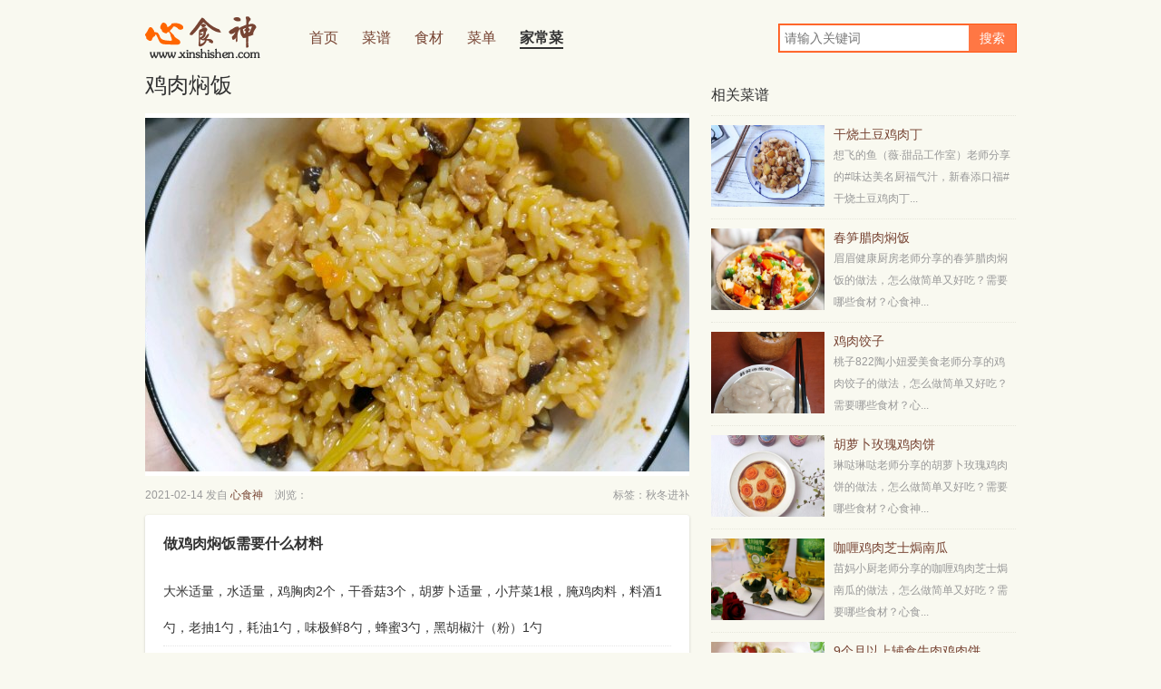

--- FILE ---
content_type: text/html
request_url: http://www.xinshishen.com/jiachangcai/20210214/179130.html
body_size: 4030
content:
<!DOCTYPE html PUBLIC "-//W3C//DTD XHTML 1.0 Transitional//EN" "http://www.w3.org/TR/xhtml1/DTD/xhtml1-transitional.dtd">
<html xmlns="http://www.w3.org/1999/xhtml">
<head>
<meta http-equiv="Content-Type" content="text/html; charset=gb2312" />
<title>鸡肉焖饭的做法大全_鸡肉焖饭的家常做法 - 心食神</title>
<meta name="keywords" content="鸡肉焖饭的做法，鸡肉焖饭的家常做法，鸡肉焖饭的做法大全，怎么做鸡肉焖饭" />
<meta name="description" content="少女钰老师分享的鸡肉焖饭的做法，怎么做简单又好吃？需要哪些食材？心食神少女钰老师教你做法窍门，让你轻松做出美味鸡肉焖饭。" />
<meta name ="mobile-agent" content="format=xhtml; url=http://m.xinshishen.com/jiachangcai/20210214/179130.html">
<link rel="alternate" media="only screen and (max-width: 640px)" href="http://m.xinshishen.com/jiachangcai/20210214/179130.html" >
<link href="http://www.xinshishen.com/css/global.css" rel="stylesheet" media="screen" type="text/css" />
<link href="http://www.xinshishen.com/css/recipe1.css" rel="stylesheet" media="screen" type="text/css" />
<script type="text/javascript" src="http://www.xinshishen.com/css/pc_tz.js"></script>
</head>
<body>
<div id="header">
	<div class="head">
		<h1><a href='http://www.xinshishen.com/'>心食神</a></h1>
		<div class="hnav fsl">
			<ul>
		<li><a href='http://www.xinshishen.com/'><span>首页</span></a></li>
      	
      	<li><a href='http://www.xinshishen.com/caipu/' ><span>菜谱</span></a></li>
      	
      	<li><a href='http://www.xinshishen.com/shicai/' ><span>食材</span></a></li>
      	
      	<li><a href='http://www.xinshishen.com/caidan/' ><span>菜单</span></a></li>
      	<li class='ls'><a href='http://www.xinshishen.com/jiachangcai/' ><span>家常菜</span></a></li>      
			</ul>
		</div>
		<div class="search">
<script type="text/javascript">(function(){document.write(unescape('%3Cdiv id="bdcs"%3E%3C/div%3E'));var bdcs = document.createElement('script');bdcs.type = 'text/javascript';bdcs.async = true;bdcs.src = 'http://znsv.baidu.com/customer_search/api/js?sid=9714759703973271146' + '&plate_url=' + encodeURIComponent(window.location.href) + '&t=' + Math.ceil(new Date()/3600000);var s = document.getElementsByTagName('script')[0];s.parentNode.insertBefore(bdcs, s);})();</script>
		</div>  		
	</div>
</div>
<div id="main" class="clearfix">
	<div class="releft">
		<div class="recinfo">
			<h1>鸡肉焖饭</h1>
			<div class="bmayi mbm" >
				<div class="bipic" style="background-image: url(/uploads/allimg/20210214/1203.jpg)"><img src="/uploads/allimg/20210214/1203.jpg" ></div>			
			</div>
			<div class="falisc mbm">
			    <span>2021-02-14 发自 <a href='http://www.xinshishen.com' target='_blank' title='心食神'>心食神</a></span>
				<span>浏览：<script src="/plus/count.php?view=yes&aid=179130&mid=1" type='text/javascript' language="javascript"></script></span>
				<span class="right" style="padding-right:0;">标签：秋冬进补</span>
			</div>
			<div class="retew r3 pb50 mb20">
				<div class="xtieshi">
					
					
					<h2>做鸡肉焖饭需要什么材料</h2><p>大米适量，水适量，鸡胸肉2个，干香菇3个，胡萝卜适量，小芹菜1根，腌鸡肉料，料酒1勺，老抽1勺，耗油1勺，味极鲜8勺，蜂蜜3勺，黑胡椒汁（粉）1勺</p><h2>鸡肉焖饭怎么做好吃又简单</h2><p align="center"><img src="/uploads/allimg/20210214/1198.jpg" alt="做正宗鸡肉焖饭的图片步骤1"/></p><p>做法分解1：准备好配菜</p><p align="center"><img src="/uploads/allimg/20210214/1199.jpg" alt="做正宗鸡肉焖饭的图片步骤2"/></p><p>做法分解2：鸡胸肉从中间片开，切小块，图中这么大的勺子，就是很常见的那种白勺子，放入腌肉的调料</p><p align="center"><img src="/uploads/allimg/20210214/1200.jpg" alt="做正宗鸡肉焖饭的图片步骤3"/></p><p>做法分解3：放好调料腌制10分钟，不要怕咸，因为一会蒸米饭还要放水</p><p align="center"><img src="/uploads/allimg/20210214/1201.jpg" alt="做正宗鸡肉焖饭的图片步骤4"/></p><p>做法分解4：葱爆锅，放胡萝卜翻炒到油变色，放香菇翻炒几下，放芹菜翻炒几下，倒入鸡胸肉，料汁也一起倒入，炒到鸡肉外表发白就行了，大概1.2分钟就可以了</p><p align="center"><img src="/uploads/allimg/20210214/1202.jpg" alt="做正宗鸡肉焖饭的图片步骤5"/></p><p>做法分解5：正常焖米饭的步骤，水比平时少一点，然后把炒好的肉倒进去，搅拌均匀，正常煮饭模式（我家吃饭口味比较轻，如果口重的出锅尝一下根据口味再加味极鲜或者盐）</p><h2>鸡肉焖饭的做法窍门</h2><p>来自少女钰的作品。</p>	
					
				</div>	
			</div>
		</div>	
        <h3 class="mb15 fwb">喜欢鸡肉焖饭的人也喜欢</h3>
		<div class="othelike mt15">
			<div class="bd" >
				<ul class="piList" >
				<li><a href="http://www.xinshishen.com/jiachangcai/20160227/150972.html"><img src="http://www.xinshishen.com/uploads/litimg/160227/201602271108172718.jpg" alt="炒生菜" border='0' width='125' height='90'><br/>炒生菜的做法</a></li>
<li><a href="http://www.xinshishen.com/jiachangcai/20180211/158649.html"><img src="http://www.xinshishen.com/uploads/litimg/180211/20180211193834286.jpg" alt="烤鸡翅根" border='0' width='125' height='90'><br/>烤鸡翅根的做法</a></li>
<li><a href="http://www.xinshishen.com/jiachangcai/20201107/172098.html"><img src="http://www.xinshishen.com/uploads/litimg/20201107/672.jpg" alt="红润软烂 酱香大" border='0' width='125' height='90'><br/>红润软烂  酱香大的做法</a></li>
<li><a href="http://www.xinshishen.com/jiachangcai/20160126/149654.html"><img src="http://www.xinshishen.com/uploads/litimg/160126/201601261525131220.jpg" alt="紫薯香蕉吐司卷" border='0' width='125' height='90'><br/>紫薯香蕉吐司卷的做法</a></li>
<li><a href="http://www.xinshishen.com/jiachangcai/20150825/139238.html"><img src="http://www.xinshishen.com/uploads/litimg/150825/201508250953151610.jpg" alt="素烧杏鲍菇" border='0' width='125' height='90'><br/>素烧杏鲍菇的做法</a></li>
<li><a href="http://www.xinshishen.com/jiachangcai/20151118/146424.html"><img src="http://www.xinshishen.com/uploads/litimg/151118/201511181006422504.jpg" alt="干煸鸭架" border='0' width='125' height='90'><br/>干煸鸭架的做法</a></li>
<li><a href="http://www.xinshishen.com/jiachangcai/20210205/178463.html"><img src="http://www.xinshishen.com/uploads/litimg/20210205/188.jpg" alt="萝卜素馅包子" border='0' width='125' height='90'><br/>萝卜素馅包子的做法</a></li>
<li><a href="http://www.xinshishen.com/jiachangcai/20210302/180521.html"><img src="http://www.xinshishen.com/uploads/litimg/20210302/226.jpg" alt="简单美味的蒜香排" border='0' width='125' height='90'><br/>简单美味的蒜香排的做法</a></li>

				</ul>
			</div>
		</div>
	</div>
	<div class="reright">
		<div class="xgrecip">
			<h2>相关菜谱</h2>
			<div class="xig pvm litto clearfix">
				<div class="xgpic">
					<a href="http://www.xinshishen.com/jiachangcai/20210302/180530.html"><img src="http://www.xinshishen.com/uploads/litimg/20210302/375.jpg" alt="干烧土豆鸡肉丁" border='0' width='125' height='90'></a>
				</div>
				<h3><a href="http://www.xinshishen.com/jiachangcai/20210302/180530.html">干烧土豆鸡肉丁</a></h3>
				<p>
					想飞的鱼（薇·甜品工作室）老师分享的#味达美名厨福气汁，新春添口福#干烧土豆鸡肉丁...				
				</p>
			</div>
<div class="xig pvm litto clearfix">
				<div class="xgpic">
					<a href="http://www.xinshishen.com/jiachangcai/20210302/180510.html"><img src="http://www.xinshishen.com/uploads/litimg/20210302/174.jpg" alt="春笋腊肉焖饭" border='0' width='125' height='90'></a>
				</div>
				<h3><a href="http://www.xinshishen.com/jiachangcai/20210302/180510.html">春笋腊肉焖饭</a></h3>
				<p>
					眉眉健康厨房老师分享的春笋腊肉焖饭的做法，怎么做简单又好吃？需要哪些食材？心食神...				
				</p>
			</div>
<div class="xig pvm litto clearfix">
				<div class="xgpic">
					<a href="http://www.xinshishen.com/jiachangcai/20210301/180464.html"><img src="http://www.xinshishen.com/uploads/litimg/20210301/755.jpg" alt="鸡肉饺子" border='0' width='125' height='90'></a>
				</div>
				<h3><a href="http://www.xinshishen.com/jiachangcai/20210301/180464.html">鸡肉饺子</a></h3>
				<p>
					桃子822陶小妞爱美食老师分享的鸡肉饺子的做法，怎么做简单又好吃？需要哪些食材？心...				
				</p>
			</div>
<div class="xig pvm litto clearfix">
				<div class="xgpic">
					<a href="http://www.xinshishen.com/jiachangcai/20210301/180418.html"><img src="http://www.xinshishen.com/uploads/litimg/20210301/202.jpg" alt="胡萝卜玫瑰鸡肉饼" border='0' width='125' height='90'></a>
				</div>
				<h3><a href="http://www.xinshishen.com/jiachangcai/20210301/180418.html">胡萝卜玫瑰鸡肉饼</a></h3>
				<p>
					琳哒琳哒老师分享的胡萝卜玫瑰鸡肉饼的做法，怎么做简单又好吃？需要哪些食材？心食神...				
				</p>
			</div>
<div class="xig pvm litto clearfix">
				<div class="xgpic">
					<a href="http://www.xinshishen.com/jiachangcai/20210226/180158.html"><img src="http://www.xinshishen.com/uploads/litimg/20210226/405.jpg" alt="咖喱鸡肉芝士焗南瓜" border='0' width='125' height='90'></a>
				</div>
				<h3><a href="http://www.xinshishen.com/jiachangcai/20210226/180158.html">咖喱鸡肉芝士焗南瓜</a></h3>
				<p>
					苗妈小厨老师分享的咖喱鸡肉芝士焗南瓜的做法，怎么做简单又好吃？需要哪些食材？心食...				
				</p>
			</div>
<div class="xig pvm litto clearfix">
				<div class="xgpic">
					<a href="http://www.xinshishen.com/jiachangcai/20210226/180123.html"><img src="http://www.xinshishen.com/uploads/litimg/20210226/138.jpg" alt="9个月以上辅食牛肉鸡肉饼" border='0' width='125' height='90'></a>
				</div>
				<h3><a href="http://www.xinshishen.com/jiachangcai/20210226/180123.html">9个月以上辅食牛肉鸡肉饼</a></h3>
				<p>
					小小辅食日记老师分享的9个月以上辅食牛肉鸡肉饼的做法，怎么做简单又好吃？需要哪些...				
				</p>
			</div>
	
		</div>
		<div class="ritips mb35 clearfix">
			<h2 class="mb10">热门食材</h2>
				<a href="http://www.xinshishen.com/shicai/qiezi.html">茄子</a>
				<a href="http://www.xinshishen.com/shicai/fanqie.html">番茄</a>
				<a href="http://www.xinshishen.com/shicai/nangua.html">南瓜</a>
				<a href="http://www.xinshishen.com/shicai/huanggua.html">黄瓜</a>
				<a href="http://www.xinshishen.com/shicai/donggua.html">冬瓜</a>
				<a href="http://www.xinshishen.com/shicai/lvdou.html">绿豆</a>
				<a href="http://www.xinshishen.com/shicai/haidai.html">海带</a>
				<a href="http://www.xinshishen.com/shicai/lizhi.html">荔枝</a>
				<a href="http://www.xinshishen.com/shicai/kugua.html">苦瓜</a>
				<a href="http://www.xinshishen.com/shicai/jidan.html">鸡蛋</a>
				<a href="http://www.xinshishen.com/shicai/qincai.html">芹菜</a>
				<a href="http://www.xinshishen.com/shicai/tudou.html">土豆</a>
				<a href="http://www.xinshishen.com/shicai/xigua.html">西瓜</a>
				<a href="http://www.xinshishen.com/shicai/xihulu.html">西葫芦</a>
				<a href="http://www.xinshishen.com/shicai/paigu.html">排骨</a>
				<a href="http://www.xinshishen.com/shicai/jirou.html">鸡肉</a>
				<a href="http://www.xinshishen.com/shicai/sigua.html">丝瓜</a>
				<a href="http://www.xinshishen.com/shicai/xiaolongxia.html">龙虾</a>
				<a href="http://www.xinshishen.com/shicai/niurou.html">牛肉</a>
				<a href="http://www.xinshishen.com/shicai/jichi.html">鸡翅</a>
				<a href="http://www.xinshishen.com/shicai/doufu.html">豆腐</a>
				<a href="http://www.xinshishen.com/shicai/wuhuarou.html">五花肉</a>
				<a href="http://www.xinshishen.com/shicai/xianggu.html">香菇</a>
				<a href="http://www.xinshishen.com/shicai/zhuti.html">猪蹄</a>
				<a href="http://www.xinshishen.com/shicai/zhurou.html">猪肉</a>
				<a href="http://www.xinshishen.com/shicai/heimuer.html">黑木耳</a>
				<a href="http://www.xinshishen.com/shicai/caoyu.html">草鱼</a>
				<a href="http://www.xinshishen.com/shicai/liyu.html">鲤鱼</a>
				<a href="http://www.xinshishen.com/shicai/huluobo.html">胡萝卜</a>
				<a href="http://www.xinshishen.com/shicai/jiyu.html">鲫鱼</a>
				<a href="http://www.xinshishen.com/shicai/daiyu.html">带鱼</a>
				<a href="http://www.xinshishen.com/shicai/shanyao.html">山药</a>
				<a href="http://www.xinshishen.com/shicai/baoyu.html">鲍鱼</a>
		</div>
	</div>
</div>
<div id="footer">
	<div class="foot ptm">
		<div class="cght">
			Copyright &#169; 2012-2022 www.xinshishen.com 心食神 版权所有 <a href="https://beian.miit.gov.cn/" target="_blank">鄂ICP备11005468号-2</a>
		</div>
		<div class="clink">
			<a href="http://www.xinshishen.com/About/AboutUs/" target="_blank">关于心食神</a> · <a href="http://www.xinshishen.com/About/ContactUs/" target="_blank">联系我们</a> · <a href="http://www.xinshishen.com/About/Copyright/" target="_blank">版权与免责</a> <script>
var _hmt = _hmt || [];
(function() {
  var hm = document.createElement("script");
  hm.src = "https://hm.baidu.com/hm.js?32775c4cb8b4a9619987ad05f231ce16";
  var s = document.getElementsByTagName("script")[0]; 
  s.parentNode.insertBefore(hm, s);
})();
</script>
		</div>
	</div>
</div>
<script>
(function(){
    var bp = document.createElement('script');
    var curProtocol = window.location.protocol.split(':')[0];
    if (curProtocol === 'https') {
        bp.src = 'https://zz.bdstatic.com/linksubmit/push.js';
    }
    else {
        bp.src = 'http://push.zhanzhang.baidu.com/push.js';
    }
    var s = document.getElementsByTagName("script")[0];
    s.parentNode.insertBefore(bp, s);
})();
</script>

</body>
</html>

--- FILE ---
content_type: text/css
request_url: http://www.xinshishen.com/css/global.css
body_size: 11039
content:
vhtml,body,div,span,applet,object,iframe,h1,h2,h3,h4,h5,h6,p,blockquote,pre,a,abbr,acronym,address,big,cite,code,del,dfn,em,font,img,ins,kbd,q,s,samp,small,strike,strong,sub,sup,tt,var,b,u,i,center,dl,dt,dd,ol,ul,li,fieldset,form,label,legend,table,caption,tbody,tfoot,thead,tr,th,td,input,button{margin:0;padding:0;border:0;outline:0;font-size:100%;vertical-align:baseline;background:transparent;}
body,button,input,select,textarea {font:12px Arial,Helvetica,sans-serif;color:#333;}
input:focus, textarea:focus, isindex:focus, keygen:focus, select:focus {outline-offset: -2px;}
:focus {outline: 5px auto -webkit-focus-ring-color;}
body{background:#f9f9f0;}
table{border-collapse:collapse;border-spacing:0;}
ul,ol{list-style:none;}
h1,h2,h3,h4,h5,h6{font-size:100%;font-weight:normal}
.clearfix:after{clear:both;content:".";display:block;font-size:0;height:0;line-height:0;visibility:hidden}
.clearfix{zoom:1}
.clear {clear: both;}
.czl{vertical-align:middle;}
a {color:#774433;text-decoration:none;} 
a:hover {text-decoration:underline;}
a.aly{color:#fff;background:#743;}
a.aly:hover{text-decoration:none;}
.abcright{text-align:right;}
.right{float:right}
.left{float:left}
.inblok{display:inline-block}
.dblok{display:block}
.pas{padding:5px}
.pam{padding:10px}
.pal{padding:20px}
.pts{padding-top:5px}
.ptm{padding-top:10px}
.ptl{padding-top:20px}
.pt8{padding-top:8px;}
.pt15{padding-top:15px;}
.pt30{padding-top:30px;}
.pt50{padding-top:50px;}
.prs{padding-right:5px}
.prm{padding-right:10px}
.prl{padding-right:20px}
.pbs{padding-bottom:5px}
.pbm{padding-bottom:10px}
.pbl{padding-bottom:20px}
.pb13{padding-bottom:13px}
.pb25{padding-bottom:25px}
.pb40{padding-bottom:40px}
.pb17{padding-bottom:17px}
.pb50{padding-bottom:10px}
.pls{padding-left:5px}
.plm{padding-left:10px}
.pll{padding-left:20px}
.pl15{padding-left:15px}
.pl25{padding-left:25px}
.pl35{padding-left:35px}
.phs{padding-left:5px;padding-right:5px}
.phm{padding-left:10px;padding-right:10px}
.phl{padding-left:20px;padding-right:20px}
.pvs{padding-top:5px;padding-bottom:5px}
.pvm{padding-top:10px;padding-bottom:10px}
.pv13{padding:13px 0;}
.pv138{padding-top:13px;padding-bottom:8px;}
.pvl{padding-top:20px;padding-bottom:20px}
.pv15{padding:15px 0px;}
.pv17{padding:17px 0px;}
.ptb2010{padding:20px 0 10px 0;}
.ptb1510{padding:15px 0 10px 0;}
.mas{margin:5px}
.mam{margin:10px}
.mal{margin:20px}
.mts{margin-top:5px}
.mt8{margin-top:8px}
.mt7{margin-top:7px}
.mtm{margin-top:10px}
.mtl{margin-top:20px}
.mt15{margin-top:15px}
.mt12{margin-top:12px}
.mt25{margin-top:25px}
.mt28{margin-top:28px}
.mt30{margin-top:30px}
.mt44{margin-top:44px}
.mt34{margin-top:34px}
.mt40{margin-top:40px;}
.mt46{margin-top:46px;}
.mt50{margin-top:50px}
.mt54{margin-top:54px}
.mt70{margin-top:70px}
.mr0{margin-right:0px;}
.mrs{margin-right:5px}
.mrm{margin-right:10px}
.mrl{margin-right:20px}
.mr6{margin-right:6px;}
.mr7{margin-right:7px;}
.mr12{margin-right:12px;}
.mr15{margin-right:15px;}
.mr17{margin-right:17px;}
.mrxl{margin-right:25px}
.mr24{margin-right:24px;}
.mr30{margin-right:30px;}
.mr40{margin-right:40px;}
.mr46{margin-right:46px;}
.mr50{margin-right:50px;}
.mbs{margin-bottom:5px}
.mbm{margin-bottom:13px}
.mbl{margin-bottom:20px}
.mb21{margin-bottom:21px}
.mls{margin-left:5px}
.mlm{margin-left:10px}
.ml8{margin-left:8px;}
.ml9{margin-left:9px;}
.mll{margin-left:20px;}
.ml15{margin-left:15px;}
.ml25{margin-left:25px;_margin-left:10px;}
.ml30{margin-left:30px}
.ml35{margin-left:35px}
.ml40{margin-left:40px}
.ml70{margin-left:70px;}
.ml160{margin-left:160px;_margin-left:0px;}
.mhs{margin-left:5px;margin-right:5px}
.mhm{margin-left:10px;margin-right:10px}
.mhl{margin-left:20px;margin-right:20px}
.mvs{margin-top:5px;margin-bottom:5px}
.mvm{margin-top:10px;margin-bottom:10px}
.mvl{margin-top:20px;margin-bottom:20px}
.mb3{margin-bottom:3px;}
.mb10{margin-bottom:10px}
.mb15{margin-bottom:15px}
.mb20{margin-bottom:20px}
.mb25{margin-bottom:25px}
.mb30{margin-bottom:30px}
.mb33{margin-bottom:33px}
.mb35{margin-bottom:35px}
.mb37{margin-bottom:37px}
.mb28{margin-bottom:28px}
.mbxl{margin-bottom:48px}
.mb40{margin-bottom:40px}
.mb43{margin-bottom:43px}
.mb45{margin-bottom:45px}
.mb46{margin-bottom:46px}
.mb50{margin-bottom:50px}
.mb65{margin-bottom:65px}
.mb80{margin-bottom:80px}
.mb90{margin-bottom:90px;}
.mpb15{margin-bottom:15px;padding-bottom:12px;}
.mtr15{margin:8px 15px 0 0}
.mtl15{margin:11px 0 0 15px;}
.r3{-moz-border-radius:3px;-khtml-border-radius:3px;-webkit-border-radius:3px;border-radius:3px;}
.r5{-moz-border-radius:5px;-khtml-border-radius:5px;-webkit-border-radius:5px;border-radius:5px;}
.r10{-moz-border-radius:10px;-khtml-border-radius:10px;-webkit-border-radius:10px;border-radius:10px;}
.rt3{-moz-border-radius:3px 3px 0 0;-khtml-border-radius:3px 3px 0 0;-webkit-border-radius:3px 3px 0 0;border-radius:3px 3px 0 0;}
.rt5{-moz-border-radius:5px 5px 0 0;-khtml-border-radius:5px 5px 0 0;-webkit-border-radius:5px 5px 0 0;border-radius:5px 5px 0 0;}
.rt10{-moz-border-radius:10px 10px 0 0;-khtml-border-radius:10px 10px 0 0;-webkit-border-radius:10px 10px 0 0;border-radius:10px 10px 0 0;}
.rb3{-moz-border-radius:0 0 3px 3px;-khtml-border-radius:0 0 3px 3px;-webkit-border-radius:0 0 3px 3px;border-radius:0 0 3px 3px;}
.rb5{-moz-border-radius:0 0 5px 5px;-khtml-border-radius:0 0 5px 5px;-webkit-border-radius:0 0 5px 5px;border-radius:0 0 5px 5px;}
.rb10{-moz-border-radius:0 0 10px 10px;-khtml-border-radius:0 0 10px 10px;-webkit-border-radius:0 0 10px 10px;border-radius:0 0 10px 10px;}
.rl3{-moz-border-radius:3px 0 0 3px;-khtml-border-radius:3px 0 0 3px;-webkit-border-radius:3px 0 0 3px;border-radius:3px 0 0 3px;}
.rl5{-moz-border-radius:5px 0 0 5px;-khtml-border-radius:5px 0 0 5px;-webkit-border-radius:5px 0 0 5px;border-radius:5px 0 0 5px;}
.rl10{-moz-border-radius:10px 0 0 10px;-khtml-border-radius:10px 0 0 10px;-webkit-border-radius:10px 0 0 10px;border-radius:10px 0 0 10px;}
.rr3{-moz-border-radius:0 3px 3px 0;-khtml-border-radius:0 3px 3px 0;-webkit-border-radius:0 3px 3px 0;border-radius:0 3px 3px 0;}
.rr5{-moz-border-radius:0 5px 5px 0;-khtml-border-radius:0 5px 5px 0;-webkit-border-radius:0 5px 5px 0;border-radius:0 5px 5px 0;}
.rr10{-moz-border-radius:0 10px 10px 0;-khtml-border-radius:0 10px 10px 0;-webkit-border-radius:0 10px 10px 0;border-radius:0 10px 10px 0;}
.rlt3{-moz-border-radius:3px 0 0 0px;-khtml-border-radius:3px 0 0 0px;-webkit-border-radius:3px 0 0 0px;border-radius:3px 0 0 0px;}
.relative{position:relative;}
.fs10{font-size:10px}
.fss{font-size:12px}
.fsm{font-size:14px}
.fsl{font-size:16px}
.fsxl{font-size:18px}
.fsxxl{font-size:24px}
.fwn{font-weight:normal}
.fwb{font-weight:bold}
.fcb{color:#333}
.fcc{color:#999}
.fc7{color:#743}
.ff0{color:#ff0000}
.frk{color:#dd4b39}
.fcg{color:gray}
.flin{color:#deded3}
.tlcenter{text-align:center;}
.fhts{font-family:'寰蒋闆呴粦','YaHei','榛戜綋','Hei',Tahoma,Helvetica,arial,sans-serif;}
.f24yh{font:24px '寰蒋闆呴粦','YaHei',Arial,Helvetica,sans-serif;}
#page{margin: 0 auto;}
.hidden {display:none;}
.tempo {display:none;}
.zin01{*+z-index:-1;}
/*涓撳鍥炬爣*/
a.picon{width:14px;height:14px;display:inline-block;margin-left:3px;vertical-align:middle;}
.jchang{background:url(bg_pro.png) no-repeat left 0px;}
.sijia{background:url(bg_pro.png) no-repeat left -20px;}
.hongbei{background:url(bg_pro.png) no-repeat left -40px;}
.yuecai{background:url(bg_pro.png) no-repeat left -60px;}
.babe{background:url(bg_pro.png) no-repeat left -80px;}
.sushi{background:url(bg_pro.png) no-repeat left -100px;}
.xican{background:url(bg_pro.png) no-repeat left -120px;}
.hezuo{background:url(bg_pro.png) no-repeat left -140px;}
.proqy, .progr{width:13px;height:15px;display:inline-block;margin-left:3px;vertical-align:middle;background:url(bg_pro.png) no-repeat;}
.proqy{background-position:left -160px;}
.progr{background-position:left -182px;}
/*鍔犲叧娉�*/
a.guanz{width:32px;height:32px;position:absolute;right:0;top:0;}
.addf, .arightf, .aeachf{background:url(button.png) no-repeat}
.addf{background-position: left -173px;}
.arightf{background-position: left -215px;}
.arightf:hover{background-position: -42px -215px;}
.aeachf{background-position: left -257px;}
.aeachf:hover{background-position: -42px -215px;}
a.writ20{width:32px;height:32px;right:20px;top:20px;position:absolute}
a.writ10{width:32px;height:32px;right:10px;top:20px;position:absolute}
a.guanz{width:32px;height:32px;position:absolute;right:0;top:0;}
/*鍔犲叧娉ㄦ柊*/
/*.careadd{width:70px;height:24px;background:#774433;color:#fff;cursor:pointer;vertical-align:middle;text-align:center;line-height:24px;display:inline-block;}
.careadd:hover{background:#844e3b;text-decoration:none}
.careadd:active{background:#6c3c2d;}
.careyed{width:70px;height:24px;background:#f4f4eb;color:#999;cursor:pointer;vertical-align:middle;text-align:center;line-height:24px;display:inline-block;}
.careyed:hover{background:#e9e9de;text-decoration:none}
.careyed:active{background:#e8e8dc;}
.carehxd{width:70px;height:24px;background:#f4f4eb;color:#999;cursor:pointer;vertical-align:middle;text-align:center;line-height:24px;display:inline-block;}
.carehxd:hover{background:#e9e9de;text-decoration:none}
.carehxd:active{background:#e8e8dc;}
.careqxd{width:70px;height:24px;background:#f4f4eb;color:#ff0000;cursor:pointer;vertical-align:middle;text-align:center;line-height:24px;display:inline-block;}
.careqxd:hover{background:#e9e9de;text-decoration:none}
.careqxd:active{background:#e8e8dc;}
*/
.careadd, .careyed, .carehxd{background:url(addgz.png) no-repeat;width:70px;height:24px;}
.careadd{background-position:-260px 0px;}
.careadd:hover{background-position:-340px 0px;}
.careadd:active{background-position:-420px 0px;}
.careyed{background-position:-260px -42px;}
.careyed:hover{background-position:-340px -42px;}
.careyed:active{background-position:-420px -42px;}
.carehxd{background-position:-260px -84px;}
.carehxd:hover{background-position:-340px -42px;}
.carehxd:active{background-position:-420px -42px;}
/*涓汉涓績鍔犲叧娉�*/
.baddf, .barightf, .baeachf{background:url(addgz.png) no-repeat;width:70px;height:32px;}
.baddf{background-position:0px 0px;}
.baddf:hover{background-position:-80px 0px;}
.baddf:active{background-position:-160px 0px;}
.barightf{background-position:0px -42px;}
.barightf:hover{background-position: -80px -42px;}
.barightf:active{background-position: -160px -42px;}
.baeachf{background-position:0px -84px;}
.baeachf:hover{background-position:-80px -42px;}
.baeachf:active{background-position:-160px -42px;}
/*绉佷俊*/
.btnsxin{width:70px;height:32px;background:#e3dad0;cursor:pointer;vertical-align:middle;text-align:center;line-height:32px;display:inline-block;}
.btnsxin:hover{background:#ece7dd;text-decoration:none}
.btnsxin:active{background:#dfd5ca;box-shadow:inset  0 2px 3px rgba(34,25,25,.1);-moz-box-shadow:inset 0 2x 3px rgba(34,25,25,.1);-webkit-box-shadow:inset 0 2px 3px rgba(34,25,25,.1)}
/*鎻愮ず*/
.loright{width:20px;height:20px;background:url(b_login.png) no-repeat left 0;display:inline-block;}
.lowrong{width:200px;height:40px;line-height:40px;display:inline-block;color:#f00}
.lowrong2{width:160px;height:40px;line-height:40px;display:inline-block;color:#f00}
/*select*/
.segroup{width:78px;height:24px;border:1px solid #deded3;vertical-align:middle;}
/*ipnu妗�*/
.retext{width:245px;height:22px;line-height:22px;vertical-align:middle;padding:10px 0px 10px 15px;font-size:14px;border:1px solid #deded3;background:#fff;}
.jbtext{width:320px;height:22px;line-height:22px;vertical-align:middle;padding:10px 0px 10px 15px;font-size:14px;border:1px solid #deded3;background:#fff;}
.crijtext{width:128px;height:22px;line-height:22px;vertical-align:middle;padding:10px 0px 10px 10px;border:1px solid #deded3;background:#fff;color:#999;}
.adrestext{width:230px;height:32px;line-height:32px;vertical-align:middle;padding:5px 0px 5px 10px;border:1px solid #deded3;background:#fff;color:#999;}
.costext{width:60px;height:32px;line-height:32px;vertical-align:middle;padding:5px 0px 5px 10px;border:1px solid #deded3;background:#fff;color:#999;}
.centext{width:188px;height:32px;line-height:32px;vertical-align:middle;padding:5px 0px 5px 10px;font-size:14px;border:1px solid #deded3;background:#fff;}
.getext{width:245px;height:22px;line-height:22px;vertical-align:middle;padding:5px 0px 5px 15px;font-size:14px;border:1px solid #deded3;background:#fff;}
.adanurt{width:265px;height:22px;line-height:22px;vertical-align:middle;padding:5px 0px 5px 10px;font-size:12px;border:1px solid #deded3;background:#fff;color:#999;}
.shiseart{width:307px;height:22px;line-height:22px;vertical-align:middle;padding:5px 0px 5px 10px;font-size:12px;border:1px solid #deded3;background:#fff;color:#999;}
.upfnam{height:25px;line-height:25px;width:550px;vertical-align:middle;border:1px solid #deded3;background:#fff;font-size:14px;color:#999;padding:10px;}
.liaoext{width:182px;height:22px;line-height:22px;vertical-align:middle;padding:5px 0px 5px 10px;color:#999;border:1px solid #deded3;background:#fff;}
.liangext{width:48px;height:22px;line-height:22px;vertical-align:middle;padding:5px 0px 5px 10px;color:#999;border:1px solid #deded3;background:#fff;}
.sezhtxt{width:402px;height:32px;line-height:32px;vertical-align:middle;padding:5px 0px 5px 8px;border:1px solid #deded3;background:#fff;color:#999;}
.daname{width:430px;height:25px;line-height:25px;vertical-align:middle;padding:5px 0px 5px 10px;color:#999;border:1px solid #deded3;background:#fff;}
.dmily{width:218px;height:22px;line-height:22px;vertical-align:middle;padding:5px 0px 5px 10px;font-size:12px;border:1px solid #deded3;background:#fff;color:#999;}
.rijitext{width:388px;height:22px;line-height:22px;vertical-align:middle;padding:5px 0px 5px 10px;font-size:12px;border:1px solid #deded3;background:#fff;color:#999;}
.editqyt{width:208px;height:20px;line-height:20px;vertical-align:middle;padding:5px 0px 5px 10px;font-size:12px;border:1px solid #deded3;background:#fff;color:#999;}
.dgrotit{width:420px;height:25px;line-height:25px;vertical-align:middle;padding:5px 0px 5px 10px;color:#999;border:1px solid #deded3;background:#fff;font-size:14px;}
.sersot{width:422px;height:22px;line-height:22px;vertical-align:middle;padding:5px 0px 5px 10px;color:#333;border:1px solid #deded3;background:#fff;font-size:14px;}
/*鏂囨湰妗�*/
.textare{width:423px;height:131px;line-height:150%;vertical-align:middle;padding:5px;font-size:14px;border:1px solid #deded3;background:#fff;}
.textping{width:530px;height:75px;line-height:150%;vertical-align:middle;padding:5px;font-size:14px;border:1px solid #deded3;background:#fff;}
.dixtping{width:580px;height:75px;line-height:150%;vertical-align:middle;padding:5px;font-size:14px;border:1px solid #deded3;background:#fff;}
.strtext{width:408px;height:135px;line-height:150%;vertical-align:middle;padding:5px;border:1px solid #deded3;background:#fff;color:#999;}
.steptext{width:414px;height:78px;line-height:150%;vertical-align:middle;padding:5px;border:1px solid #deded3;background:#fff;color:#999;}
.tiptext{width:628px;height:78px;line-height:150%;vertical-align:middle;padding:5px;border:1px solid #deded3;background:#fff;color:#999;}
.scotext{width:397px;height:150px;line-height:150%;vertical-align:middle;padding:5px 5px 5px 8px;border:1px solid #deded3;background:#fff;color:#999;}
.danintext{width:430px;height:110px;line-height:150%;vertical-align:middle;padding:5px;border:1px solid #deded3;background:#fff;color:#999;}
.repltext{width:530px;height:100px;line-height:150%;vertical-align:middle;padding:5px;border:1px solid #deded3;background:#fff;color:#999;}
.dmenuxt{width:188px;height:72px;line-height:150%;vertical-align:middle;padding:5px;border:1px solid #deded3;background:#fff;color:#999;}
.leworxt{width:238px;height:62px;line-height:150%;vertical-align:middle;padding:5px;border:1px solid #deded3;background:#fff;color:#999;}
.ddmeext{width:498px;height:75px;line-height:150%;vertical-align:middle;padding:5px;border:1px solid #deded3;background:#fff;color:#999;}
.editqyhe{width:208px;height:70px;line-height:150%;vertical-align:middle;padding:5px;border:1px solid #deded3;background:#fff;color:#999;}
.ediintro{width:488px;height:75px;line-height:150%;vertical-align:middle;padding:5px;border:1px solid #deded3;background:#fff;color:#999;}
.ediintro2{width:505px;height:75px;line-height:150%;vertical-align:middle;padding:5px;border:1px solid #deded3;background:#fff;color:#999;}
.cttupiro{width:360px;height:80px;line-height:150%;vertical-align:middle;padding:5px;border:1px solid #deded3;background:#fff;color:#999;}
/*闅愯棌put*/
.intput{width:50px;float:left;display:inline-block;}
.intag{width:70px;height:23px;font-size:12px;line-height:23px;border:0;}
/*鎸夐挳*/
.btndl{width:90px;height:32px;background:url(button.png) no-repeat left 0px;color:#fff;cursor:pointer;vertical-align:middle;}
.btndl:hover{background-position: 0 -40px;}
.btndl:active{background-position: 0 -80px;}
.btnlo{width:100px;height:48px;background:url(b_login.png) no-repeat left -31px;font-size:14px;color:#fff;cursor:pointer;vertical-align:middle;}
.btnlo:hover{background-position: 0 -86px;}
.btnlo:active{background-position: 0 -141px;}
.btnlj{width:80px;height:32px;background:url(b_login.png) no-repeat left -201px;color:#fff;cursor:pointer;vertical-align:middle;display:inline-block;line-height:32px;text-indent:12px;}
.btnlj:hover{background-position: 0 -201px;}
.btnlj:active{background-position: 0 -201px;}
.btntj{width:78px;height:32px;background:url(b_login.png) no-repeat left -297px;color:#fff;cursor:pointer;vertical-align:middle;display:inline-block;line-height:32px;text-align:center;}
.btntj:hover{background-position: 0 -297px;}
.btntj:active{background-position: 0 -297px;}
.btnsp{width:90px;height:32px;background:url(button.png) no-repeat left -322px;color:#fff;cursor:pointer;vertical-align:middle;display:inline-block;line-height:32px;text-indent:12px;}
.btnsp:hover{background-position: 0 -322px;}
.btnsp:active{background-position: 0 -322px;}
.btnpl{width:70px;height:32px;background:url(button.png) no-repeat right 0px;color:#fff;cursor:pointer;vertical-align:middle;}
.btnpl:hover{background-position: right -40px;}
.btnpl:active{background-position: right -80px;}
.msclos{background:url(ic_mes.png) no-repeat 0 -57px;width:32px;height:32px;display:block;cursor:pointer;vertical-align:middle;}
.btnfb{width:140px;height:48px;background:url(b_login.png) no-repeat right -31px;font-size:14px;color:#fff;cursor:pointer;vertical-align:middle;}
.btnfb:hover{background-position: right -86px;}
.btnfb:active{background-position: right -141px;}
.btnfbrj{width:120px;height:48px;background:url(b_login.png) no-repeat right -386px;font-size:14px;color:#fff;cursor:pointer;vertical-align:middle;}
.btnfbrj:hover{background-position: right -441px;}
.btnfbrj:active{background-position: right -496px;}
.btncdg{width:24px;height:24px;background:url(ic_mes.png) no-repeat 0 -282px;cursor:pointer;vertical-align:middle;}
.btnmorp{width:180px;height:32px;background:url(button.png) no-repeat left -482px;color:#fff;cursor:pointer;vertical-align:middle;text-align:center;line-height:32px;}
.btnmorp:hover{background-position: 0 -522px;}
.btnmorp:active{background-position: 0 -562px;}
.scengx{background:url(ic_mes.png) no-repeat 0 -316px;width:10px;height:9px;display:block;cursor:pointer;vertical-align:middle;}
.scengb{background:url(ic_mes.png) no-repeat -16px -316px;width:10px;height:9px;display:block;cursor:pointer;vertical-align:middle;}
.btncengdl{width:80px;height:32px;background:url(b_login.png) no-repeat left -386px;color:#fff;cursor:pointer;vertical-align:middle;display:inline-block;line-height:32px;text-align:center;}
.btncengdl:hover{background-position: 0 -426px;}
.btncengdl:active{background-position: 0 -466px;}
.btncelj{width:73px;height:24px;background:url(b_login.png) no-repeat -97px -201px;color:#fff;cursor:pointer;vertical-align:middle;display:inline-block;line-height:24px;text-indent:6px;}
.btncelj:hover{background-position: -97px -201px;}
.btncelj:active{background-position: -97px -201px;}
.btnclrj{width:21px;height:21px;background:url(bg_diet.png) no-repeat -414px 0px;color:#fff;cursor:pointer;vertical-align:middle;display:inline-block;}
.btnclrj:hover{background-position: -414px -24px;}
.btnclrj:active{background-position: -414px -24px;}
/*涓€閿叧娉�*/
.btnogz{width:120px;height:34px;background:#774433;color:#fff;cursor:pointer;vertical-align:middle;text-align:center;line-height:34px;display:block;font-size:14px;}
.btnogz:hover{background:#844e3b;text-decoration:none}
.btnogz:active{background:#6c3c2d;}
/*棣栭〉娉ㄥ唽鐧诲綍*/
.btljzc{width:70px;height:32px;background:#83b82a;color:#fff;cursor:pointer;vertical-align:middle;text-align:center;line-height:32px;display:inline-block;}
.btljzc:hover{background:#90bf40;text-decoration:none}
.btljzc:active{background:#83b82a;box-shadow:inset  0 2px 3px rgba(34,25,25,.1);-moz-box-shadow:inset 0 2x 3px rgba(34,25,25,.1);-webkit-box-shadow:inset 0 2px 3px rgba(34,25,25,.1);}
.btdengb{width:70px;height:32px;background:#774433;color:#fff;cursor:pointer;vertical-align:middle;text-align:center;line-height:32px;display:inline-block;}
.btdengb:hover{background:#844e3b;text-decoration:none}
.btdengb:active{background:#6c3c2d;box-shadow:inset  0 2px 3px rgba(34,25,25,.1);-moz-box-shadow:inset 0 2x 3px rgba(34,25,25,.1);-webkit-box-shadow:inset 0 2px 3px rgba(34,25,25,.1)}
/*娉ㄥ唽D鎸夐挳*/
.btnacc{width:150px;height:48px;background:#83b82a;color:#fff;font-size:14px;cursor:pointer;vertical-align:middle;text-align:center;line-height:48px;display:inline-block;}
.btnacc:hover{background:#90bf40;text-decoration:none}
.btnacc:active{background:#83b82a;box-shadow:inset  0 2px 3px rgba(34,25,25,.1);-moz-box-shadow:inset 0 2x 3px rgba(34,25,25,.1);-webkit-box-shadow:inset 0 2px 3px rgba(34,25,25,.1);}
/*灞曞紑鏀惰捣*/
.btn_zhank, .btn_shouq{background:url(ic_mes.png) no-repeat;width:43px;height:20px;display:inline-block;vertical-align:middle;}
.btn_zhank{background-position:0 -331px;}
.btn_shouq{background-position:-53px -331px;}
/*鍙戣〃涓€涓彍璋�*/
.btnbip{width:210px;height:48px;background:#774433;color:#fff;cursor:pointer;vertical-align:middle;text-align:center;line-height:48px;font-weight:bold;display:block;font-size:14px;}
.btnbip:hover{background:#844e3b;text-decoration:none}
.btnbip:active{background:#6c3c2d;}
/*鏅鸿兘鎵捐彍鎸夐挳*/
.btn_jmo, .btn_jbo{background:url(ic_mes.png) no-repeat;width:20px;height:20px;display:inline-block;vertical-align:middle;}
/*鍏朵粬鑿滆氨鎸夐挳*/
.btn_pre, .btn_next, .btn_pre2, .btn_next2{background:url(ic_mes.png) no-repeat;width:16px;height:16px;display:inline-block;vertical-align:middle;}
.btn_pre{background-position: 0 -357px;}
.btn_next{background-position: -22px -357px;}
.btn_pre2{background-position: -44px -357px;}
.btn_next2{background-position: -66px -357px;}
/*鍏虫敞椋熸潗*/
.btn_shic{width:90px;height:32px;background:url(button.png) no-repeat left 0px;color:#fff;cursor:pointer;vertical-align:middle;}
.btn_shic:hover{background-position: 0 -40px;}
.btn_shic:active{background-position: 0 -80px;}
.btn_yigz{width:90px;height:30px;background:url(button.png) no-repeat left -638px;color:#333;cursor:pointer;vertical-align:middle;}
.btn_qxgza{width:90px;height:30px;background:url(button.png) no-repeat left -674px;color:#fff;cursor:pointer;vertical-align:middle;}
/*鑿滃崟鏀惰棌*/
.btcs{display:block;width:190px;height:32px;text-align:center;line-height:32px;font-size:14px;margin:15px 0 0 15px;}
.btcs span{font-size:12px;line-height:32px;padding-left:5px;color:#999;}
.btcs:hover{text-decoration:none;}
.btcs.bko{background:#f4f4eb;color:#774433;}
.btcs.bko:hover{background:#e9e9de;color:#743;}
.btcs.bkq{background:#e6e6e6;color:#999;}
.btcs.bkb{background:#e6e6e6;color:#ff0000;}
.btcs.bkb:hover{background:#e6e6e6;color:#ff0000;}
/*鑿滃崟鏃犲唴瀹归粯璁�*/
.menunoc{width:58px;height:58px;border:1px solid #e0e0e0;display:inline-block;float:left;margin:0 5px 5px 0;}
.menunos{width:52px;height:52px;border:1px solid #e0e0e0;display:inline-block;float:left;margin:0 4px 4px 0;}
/*鑿滃崟鏀惰棌鍒嗕韩*/
.btncdsc, .btncdysc, .btncdqxsc{float:left;}
.btncdsc a{width:110px;height:32px;background:url(bu_ic.png) no-repeat left 0px;color:#fff;cursor:pointer;vertical-align:middle;display:block;line-height:32px;font-size:14px;font-weight:bold;text-indent:32px;}
.btncdsc a:hover{background-position:0 -369px;text-decoration:none;}
.btncdsc a:active{background-position:0 -411px;}
.btncdysc a{width:110px;height:32px;background:url(bu_ic.png) no-repeat left -40px;color:#999;cursor:pointer;vertical-align:middle;display:inline-block;line-height:32px;font-size:14px;text-indent:40px;}
.btncdysc a:hover{background-position: 0 -40px;text-decoration:none;}
.btncdysc a:active{background-position: 0 -40px;}
.btncdqxsc a{width:110px;height:32px;background:url(bu_ic.png) no-repeat left -80px;color:#cf1f1f;cursor:pointer;vertical-align:middle;display:inline-block;line-height:32px;font-size:14px;text-indent:28px;}
.btncdqxsc a:hover{background-position: 0 -80px;text-decoration:none;}
.btncdqxsc a:active{background-position: 0 -80px;}
.btncdfx{width:80px;height:32px;background:url(bu_ic.png) no-repeat left -120px;color:#743;cursor:pointer;vertical-align:middle;display:block;line-height:32px;padding-left:30px;font-size:14px;z-index:1;}
.btncdfx:hover{background-position: 0 -120px;text-decoration:none;}
.btncdfx:active{background-position: 0 -120px;}
/*璇︽儏鏀惰棌鍔犲叆鍒嗕韩*/
.btnsc{width:90px;height:32px;background:url(button.png) no-repeat left -362px;color:#fff;cursor:pointer;vertical-align:middle;display:inline-block;line-height:32px;font-size:14px;font-weight:bold;text-indent:38px;}
.btnsc:hover{background-position: 0 -717px;text-decoration:none;}
.btnsc:active{background-position: 0 -759px;}
.btnysc{width:90px;height:32px;background:url(button.png) no-repeat right -362px;color:#999;cursor:pointer;vertical-align:middle;display:inline-block;line-height:32px;font-size:14px;text-indent:33px;}
.btnysc:hover{background-position: right -362px;text-decoration:none;}
.btnysc:active{background-position: right -362px;}
.btncd{width:90px;height:32px;background:url(button.png) no-repeat left -402px;color:#743;cursor:pointer;vertical-align:middle;display:inline-block;line-height:32px;text-indent:29px;}
.btncd:hover{background-position: 0 -402px;text-decoration:none;}
.btncd:active{background-position: 0 -402px;}
.btnfx{width:90px;height:32px;background:url(button.png) no-repeat left -442px;color:#743;cursor:pointer;vertical-align:middle;display:inline-block;line-height:32px;text-indent:20px;}
.btnfx:hover{background-position: 0 -442px;text-decoration:none;}
.btnfx:active{background-position: 0 -442px;}
/*鏀惰棌璇勮btn*/
.bu_sc, .bu_pl, .bu_qxsc{background:url(liswal.png) no-repeat;float:right;width:71px;height:27px;}
.bu_sc{background-position:0 0;}
.bu_sc:hover{background-position:0 -35px;}
.bu_sc:active{background-position:0 -70px;}
.bu_pl{background-position:-75px 0;}
.bu_pl:hover{background-position:-75px -35px;}
.bu_pl:active{background-position:-75px -70px;}
.bu_qxsc{background-position:0 -106px;}
.bu_qxsc:hover{background-position:0 -141px;}
.bu_qxsc:active{background-position:0 -176px;}
/*缂栬緫鍒犻櫎*/
.bu_edite, .bu_delete{background:url(liswal.png) no-repeat;width:50px;height:25px;}
.bu_edite{background-position:0 -247px;}
.bu_delete{background-position:-55px -247px;}
/*璁板綍缇庨鏃ヨ鎸夐挳*/
.btnjlrj{padding:0px 8px 0 25px;height:32px;line-height:32px;background:url(ic_o.png) no-repeat 8px -16px;color:#fff;display:inline-block;_background:none;background-color:#774433;}
.btnjlrj:hover{background-color:#844e3b;text-decoration:none;}
.btnjlrj:active{background-color:#6c3c2d;box-shadow:inset  0 2px 3px rgba(34,25,25,.1);-moz-box-shadow:inset 0 2x 3px rgba(34,25,25,.1);-webkit-box-shadow:inset 0 2px 3px rgba(34,25,25,.1)}
.btnjlrj2{padding:0px 0px 0 22px;height:32px;line-height:32px;background:url(ic_o.png) no-repeat 8px -39px;;display:inline-block;}
/*鍒涘缓鑿滆氨*/
.btncjcp{padding:0px 20px 0 37px;height:32px;line-height:32px;background:url(ic_o.png) no-repeat 20px -63px;color:#fff;display:inline-block;_background:none;background-color:#774433;}
.btncjcp:hover{background-color:#844e3b;text-decoration:none;}
.btncjcp:active{background-color:#6c3c2d;box-shadow:inset  0 2px 3px rgba(34,25,25,.1);-moz-box-shadow:inset 0 2x 3px rgba(34,25,25,.1);-webkit-box-shadow:inset 0 2px 3px rgba(34,25,25,.1)}
.btncjcp2{padding:0px 0px 0 27px;height:32px;line-height:32px;background:url(ic_o.png) no-repeat 15px -85px;;display:inline-block;}
/*鏃ヨ鎸夐挳*/
.positi{padding:0px 20px 0 30px;height:25px;line-height:25px;background:url(bg_diet.png) no-repeat 10px -34px;display:inline-block;background-color:#ececdf;}
.positi:hover{background-color:#f2f2e7;text-decoration:none;}
.positi:active{background-color:#e8e8dc;}
.dilike{padding:0px 18px 0 30px;height:25px;line-height:25px;background:url(bg_diet.png) no-repeat 10px -58px;display:inline-block;background-color:#ececdf;}
.dilike:hover{background-color:#f2f2e7;text-decoration:none;}
.dilike:active{background-color:#e8e8dc;}
.dialike{padding:0px 18px 0 30px;height:25px;line-height:25px;background:url(bg_diet.png) no-repeat -193px -58px;display:inline-block;background-color:#cf1f1f ;}
.dialike a{color:#fff;}
.dialike:hover{background-color:#e22c2c;text-decoration:none;}
.dialike:active{background-color:#b91111;}
.diping{padding:0px 18px;height:25px;line-height:25px;display:inline-block;background-color:#ececdf;}
.diping:hover{background-color:#f2f2e7;text-decoration:none;}
.diping:active{background-color:#e8e8dc;}
.difenx{padding:0px 30px 0 18px;height:25px;line-height:25px;background:url(bg_diet.png) no-repeat 48px -79px;display:inline-block;background-color:#ececdf;position:relative;z-index:99;}
.difenx:hover{background-color:#f2f2e7;text-decoration:none;}
.difenx:active{background-color:#e8e8dc;}
.diallpi{padding:0px 40px;height:32px;line-height:32px;display:inline-block;background-color:#ececdf;}
.diallpi:hover{background-color:#f2f2e7;text-decoration:none;}
.diallpi:active{background-color:#e8e8dc;}
.upriji{padding:0px 10px;height:21px;line-height:21px;display:inline-block;background-color:#ececdf;}
.upriji:hover{background-color:#f2f2e7;text-decoration:none;}
.upriji:active{background-color:#e8e8dc;}
/*鏈櫥褰曡瘎璁�*/
.noping{width:210px;height:35px;line-height:35px;color:#999;background:#f4f4f4;display:inline-block;text-align:center;margin:10px 0 0 10px;font-size:12px;}
/*APP涓嬭浇*/
.iphoned{padding:0px 20px 0 40px;height:30px;line-height:30px;display:inline-block;background:url(app.png) no-repeat 20px -33px;background-color:#774433;color:#fff;}
.iphoned:hover{background-color:#774433;text-decoration:none;}
.iphoned:active{background-color:#774433;}
.androidd{padding:0px 20px 0 40px;height:30px;line-height:30px;display:inline-block;background:url(app.png) no-repeat 20px 5px;background-color:#774433;color:#fff;}
.androidd:hover{background-color:#774433;text-decoration:none;}
.androidd:active{background-color:#774433;}
.appyuan{padding:0px 20px;height:30px;line-height:30px;display:inline-block;background-color:#774433;color:#fff;}
.appyuan:hover{background-color:#774433;text-decoration:none;}
.appyuan:active{background-color:#774433;}
/*鎶曠エ鎸夐挳*/
.tpiao{width:70px;height:32px;line-height:32px;display:inline-block;background-color:#ececdf;text-align:center;}
.tpiao:hover{background-color:#f2f2e7;text-decoration:none;}
.tpiao:active{background-color:#e8e8dc;}
/*鎹竴鎹�*/
.btnchange{padding:0px 10px;height:23px;line-height:23px;display:inline-block;background-color:#774433;color:#fff;}
.btnchange:hover{background-color:#774433;text-decoration:none;}
.btnchange:active{background-color:#774433;}
/*鎯冲幓鍘昏繃鍠滄*/
.milike a{padding:0px 27px 0 40px;height:32px;line-height:32px;background:url(ic_mes.png) no-repeat 19px -541px;display:inline-block;background-color:#cf1f1f;color:#fff;}
.milike a:hover{background-color:#e22c2c;text-decoration:none;}
.milike a:active{background-color:#b91111;}
.ymilike a{padding:0px 20px 0 35px;height:32px;line-height:32px;background:url(ic_mes.png) no-repeat 14px -573px;display:inline-block;background-color:#e3dad0;color:#999;}
.ymilike a:hover{background-color:#e3dad0;text-decoration:none;}
.ymilike a:active{background-color:#e3dad0;}
.qxmilike a{width:91px;height:32px;line-height:32px;display:inline-block;text-align:center;background-color:#e3dad0;color:#cf1f1f;}
.qxmilike a:hover{background-color:#e3dad0;text-decoration:none;}
.qxmilike a:active{background-color:#e3dad0;}
.wantgo a{width:80px;height:32px;line-height:32px;display:inline-block;text-align:center;background-color:#ececdf;color:#774433;}
.wantgo a:hover{background-color:#ececdf;text-decoration:none;}
.wantgo a:active{background-color:#ececdf;}
.already {width:80px;height:32px;line-height:32px;display:inline-block;text-align:center;background-color:#f0f0f0;color:#999;}
.already a:hover{background-color:#f0f0f0;text-decoration:none;}
.already a:active{background-color:#f0f0f0;}
/*鏃ヨ鎸夐挳big*/
.positi2{padding:0px 20px 0 30px;height:32px;line-height:32px;background:url(bg_diet.png) no-repeat 10px -30px;display:inline-block;background-color:#ececdf;}
.positi2:hover{background-color:#f2f2e7;text-decoration:none;}
.positi2:active{background-color:#e8e8dc;}
.dilike2{padding:0px 18px 0 30px;height:32px;line-height:32px;background:url(bg_diet.png) no-repeat 10px -55px;display:inline-block;background-color:#ececdf;}
.dilike2:hover{background-color:#f2f2e7;text-decoration:none;}
.dilike2:active{background-color:#e8e8dc;}
.dialike2{padding:0px 18px 0 30px;height:32px;line-height:32px;background:url(bg_diet.png) no-repeat -193px -55px;display:inline-block;background-color:#cf1f1f;}
.dialike2 a{color:#fff;}
.dialike2:hover{background-color:#e22c2c ;text-decoration:none;}
.dialike2:active{background-color:#b91111;text-decoration:none;}
.diping2{padding:0px 18px;height:32px;line-height:32px;display:inline-block;background-color:#ececdf;}
.diping2:hover{background-color:#f2f2e7;text-decoration:none;}
.diping2:active{background-color:#e8e8dc;}
.difenx2{padding:0px 30px 0 18px;height:32px;line-height:32px;background:url(bg_diet.png) no-repeat 48px -77px;display:inline-block;background-color:#ececdf;}
.difenx2:hover{background-color:#f2f2e7;text-decoration:none;}
.difenx2:active{background-color:#e8e8dc;}
/*澶村儚*/
.img_nb32 {display:block;width:32px;height:32px;background-position:left top;text-indent:-9999px;outline:0;border: none;}
/*绗笁鏂圭櫥褰�*/
.lo_sina, .lo_qq, .lo_db, .lo_renren, .lo_kaixin{background:url(other_lo.png) no-repeat;float:left;width:24px;height:24px;margin-right:5px;}
.lo_qq{background-position: -29px 0;}
a.lo_qq:hover, a.lo_sina:hover, a.lo_db:hover{opacity:.8;filter:alpha(opacity=80);}
.lo_db{background-position: -87px 0;}
.lo_renren{background-position: -58px 0;}
.lo_kaixin{background-position: -116px 0;}
.lg_sina, .lg_qq, .lg_db, .lg_renren, .lg_kaixin{background:url(b_login.png) no-repeat;float:left;width:32px;height:32px;margin-right:5px;}
.lg_sina{background-position: 0px -250px;}
.lg_qq{background-position: -37px -250px;}
.lg_renren{background-position: -74px -250px;}
.lg_db{background-position: -111px -250px;}
.lg_kaixin{background-position: -148px -250px;}
.lb_sina, .lb_qq, .lb_db, .lb_renren, .lb_kaixin{background:url(other_lo.png) no-repeat;float:left;width:116px;height:35px;margin-right:20px;}
.lb_sina{background-position: 0px -30px;}
.lb_qq{background-position: 0px -112px;}
.lb_db{background-position: 0px -153px;}
.lb_renren{background-position: 0px -71px;}
.lb_kaixin{background-position: 0px -194px;}
.ly_sina, .ly_qq, .ly_db, .ly_renren, .ly_kaixin{background:url(other_lo.png) no-repeat;float:left;width:65px;height:16px;margin:10px 0 0 20px;}
.ly_sina{background-position: right -22px;}
.ly_qq{background-position: right -44px;}
.ly_db{background-position: right 0px;}
.ly_renren{background-position: right -66px;}
.ly_kaixin{background-position: right -88px;}
.fx_sina, .fx_qq, .fx_wy, .fx_renren, .fx_kaixin, .fx_db, .fx_qzon, .fx_xg{background:url(bu_ic.png) no-repeat;float:left;width:50px;height:16px;padding-left:25px;margin-bottom:10px;}
.fx_sina{background-position: 0px -160px;}
.fx_qq{background-position: 0px -185px;}
.fx_wy{background-position: 0px -212px;}
.fx_renren{background-position: 0px -239px;}
.fx_kaixin{background-position: 0px -263px;}
.fx_db{background-position: 0px -290px;}
.fx_qzon{background-position: 0px -316px;}
.fx_xg{background-position: 0px -342px;}
/*鍥炬爣*/
.ic_fame, .ic_shme, .ic_ohme{background:url(ic_mes.png) no-repeat;}
.ic_fame{width:28px;height:13px;background-position:0 -19px;}
.ic_shme{width:16px;height:14px;background-position:0 -37px;}
.ic_ohme{width:16px;height:13px;background-position:0 0;}
.ic_up, .ic_dw, .ic_close, .ic_ad{background:url(ic_mes.png) no-repeat;float:left;width:14px;height:14px;margin-bottom:3px;display:block;}
.ic_up{background-position: 0px -198px;}
.ic_dw{background-position: 0px -215px;}
.ic_ad{background-position: 0px -232px;}
.ic_close{background-position: 0px -249px;}
.ic_lcox{background:url(ic_mes.png) no-repeat 0 -268px;width:7px;height:7px;display:inline-block;_background-position:0 -262px;}
.ic_dpoint{background:url(bg_diet.png) no-repeat 0 -18px;width:12px;height:12px;}
.ic_dpthis{background:url(bg_diet.png) no-repeat 0 0px;width:15px;height:12px;}
.ic_bheart, .ic_rheart{background:url(bg_diet.png) no-repeat;width:14px;height:13px;display:inline-block;}
.ic_bheart{background-position:right 0;}
.ic_rheart{width:16px;height:14px;background-position:-566px 0;}
.ic_card, .ic_park, .ic_wifi, .ic_tel{background:url(bg_diet.png) no-repeat;width:32px;height:24px;display:inline-block;margin-right:3px;}
.ic_card{background-position: -457px -28px;}
.ic_park{background-position: -494px -28px;}
.ic_wifi{background-position: -531px -28px;}
.ic_tel{background-position: -568px -28px;}
.ic_circle{background:url(bg_diet.png) no-repeat -357px 0px;width:40px;height:40px;display:inline-block;}
.ic_mapclose{background:url(bg_diet.png) no-repeat -311px 0px;width:24px;height:24px;display:inline-block;}
.ic_male, .ic_female{background:url(ic_mes.png) no-repeat;width:12px;height:12px;display:inline-block;vertical-align:middle;margin-right:5px;}
.ic_female{background-position:0 -380px;}
.ic_male{background-position:-20px -380px;}
.ic_jing{background:url(ic_mes.png) no-repeat 0px -462px;width:17px;height:17px;display:inline-block;vertical-align:middle;margin-left:5px;}
.ic_yuanc{background:url(ic_mes.png) no-repeat -211px -331px;width:39px;height:39px;position:absolute;left:0;top:0;display:inline-block;}
.ic_change{background:url(ic_o.png) no-repeat 0 2px;width:40px;display:inline-block;padding-left:16px;height:15px;margin-right:18px;}
/*appicon*/
.ic_dgms, .ic_msrj, .ic_dghd, .ic_ycym, .ic_cdmb, .ic_jkzc, .ic_xrbp, .ic_sjszg, .ic_wihb{background:url(app.png) no-repeat;width:114px;height:114px;display:inline-block;vertical-align:middle;}
.ic_dghd{background-position:0px -128px;}
.ic_ycym{background-position:-186px -128px;}
.ic_cdmb{background-position:0px -271px;}
.ic_jkzc{background-position:-186px -271px;}
.ic_xrbp{background-position:0px -425px;}
.ic_sjszg{background-position:-186px -425px;}
.ic_dgms{background-position:0px -579px;}
.ic_msrj{background-position:-186px -579px;}
.ic_wihb{background-position:0px -732px;}
/*LOGO*/
.bbdouguo{width:133px;height:48px;background:url(b_login.png) no-repeat left -333px;vertical-align:middle;display:inline-block;}
/*绾�*/
.libdo{border-bottom:1px dotted #eaeae2;}
.libdm{border-bottom:1px dotted #e5e5e5;}
.litdm{border-top:1px dotted #e5e5e5;}
.lictq{border-bottom:1px dotted #e7e7d9;}
.ligxx{border-bottom:1px dotted #deded3;}
.lirdo{border-right:1px dotted #d5d5c4;}
.libom{border-bottom:1px dotted #d5d5c4;}
.liscr{border-right:1px dotted #c0c0c0;}
.lirre{border-right:1px solid #e5e5e5;}
.lirdb{border-right:1px solid #dbdbdb;}
.lirdr{border-right:1px dotted #d2d2c8;}
.lilbo{border-left:1px dotted #d1d1c0;}
.lirsc{border-right:1px solid #e2e2d5;}
.litbd{border-bottom:1px dotted #e6e6db;}
.litto{border-top:1px dotted #e6e6db;}
.libsb{border-bottom:1px solid #eaeae2;}
.lirsd{border-right:1px solid #e2e2d5;}
.libufo{border-bottom:1px solid #e7e7dd;}
.lizjr{border-right:1px dotted #ebebeb;}
.libscc{border-bottom:1px solid #ccc;}
.litscc{border-top:1px solid #ccc;}
.lictie{border-top:1px dotted #d7d7c9;}
.librk{border-bottom:1px solid #f7f7f2}
.liciy{border-bottom:1px dotted #dfdfd5;}
/*鐧诲綍娴眰*/
.dlceng{width:580px;border:8px solid #b2b2b2;border:8px solid rgba(204, 204, 204, 0.5);} 
.dlceng .dlccontent{position:relative;width:580px;height:285px;background:#fff;} 
.dlceng .tith{height:40px;background:#eaeae2;} 
.dlceng .tith h3{font-size:14px;line-height:40px;padding-left:20px;} 
.dlceng .dlclose{position:absolute;top:15px;right:15px;}
.dlrig{width:300px;float:left;height:245px;}
.dlrig label{float:left;width:57px;line-height:42px;font-size:14px;text-align:right;margin-right:15px;}
.dlrig .iput{float:left;color:#999;width:198px;}
.dlrig .btloo{margin:20px 0 0 72px;}
.dlrim{width:190px;float:left;margin:30px 0 0 40px;}
.dlrim span{color:#999;line-height:180%;}
/*鑿滃崟娴眰*/
.cdceng{width:350px;border:8px solid #aeaea7;border:8px solid rgba(204, 204, 204, 0.5);} 
.cdceng .cdcontent{position:relative;width:350px;height:300px;background:#fff;} 
.cdceng .tith{height:40px;background:#eaeae2;} 
.cdceng .tith h3{font-size:14px;line-height:40px;padding-left:20px;} 
.cdceng .dlclose{position:absolute;top:15px;right:15px;}
.cdsecler{width:300px;}
.cdsecler ul{width:300px;height:130px;overflow-y: scroll;} 
.cdsecler li{padding:8px 0;}
/*澶辫触娴眰*/
.wrongceng{width:285px;border:8px solid #aeaea7;border:8px solid rgba(204, 204, 204, 0.5);} 
.wrongceng .wrcontent{position:relative;width:285px;height:180px;background:#fff;} 
.wrongceng .tith{height:40px;background:#eaeae2;} 
.wrongceng .tith h3{font-size:14px;line-height:40px;padding-left:20px;} 
.wrongceng .dlclose{position:absolute;top:15px;right:15px;}
.wrongceng .wrmword{width:285px;text-align:center;margin-top:50px;font-size:14px;}
.wrongceng .tisword{width:285px;text-align:center;margin-top:35px;font-size:14px;}
.wrongceng .tisbtn{width:285px;text-align:center;margin-top:30px;font-size:14px;}
/*妯″潡鏁堟灉*/
.inshnop{background:#eaeae2;text-decoration: none;box-shadow:inset  0 2px 3px rgba(34,25,25,.1);-moz-box-shadow:inset 0 2x 3px rgba(34,25,25,.1);-webkit-box-shadow:inset 0 2px 3px rgba(34,25,25,.1);}
/*缈婚〉*/
#page_pn{float:left;height:30px;line-height:30px;width:100%;}
.pagination {text-align:center;width:100%;height:30px;}
.pagination span.floblock a{cursor: pointer;line-height:25px;margin-right:5px;padding:9px 11px 8px;text-decoration:none;background:#e3dad0;-moz-border-radius:3px;-khtml-border-radius:3px;-webkit-border-radius:3px;border-radius:3px;}
.pagination span.floblock a:hover{background:#ece7dd;line-height:25px;margin-right:5px;padding:9px 11px 8px;text-decoration: none;-moz-border-radius:3px;-khtml-border-radius:3px;-webkit-border-radius:3px;border-radius:3px;}
.pagination span.floblock a:active{background:#dfd5ca;text-decoration: none;box-shadow:inset  0 2px 3px rgba(34,25,25,.1);-moz-box-shadow:inset 0 2x 3px rgba(34,25,25,.1);-webkit-box-shadow:inset 0 2px 3px rgba(34,25,25,.1);line-height:25px;margin-right:5px;padding:9px 11px 8px;text-decoration: none;-moz-border-radius:3px;-khtml-border-radius:3px;-webkit-border-radius:3px;border-radius:3px;}
.pagination .current {border: medium none;color:#333;font-size:12px;font-weight:bold;margin-right:5px;padding:1px 11px 0 11px;}
/*澶撮儴*/
#header{width:100%;height:70px;margin-bottom:8px;}
#header .head{width:960px;margin:0 auto;height:70px;}
#header h1{float:left;width:133px;height:48px;background:url(slogo.png) no-repeat 0 0;line-height:10em;overflow:hidden;margin-top:17px;}
#header h1 a{width:133px;display:inline-block;}
#header h3{float:left;width:133px;height:48px;background:url(slogo.png) no-repeat 0 0;line-height:10em;overflow:hidden;margin-top:17px;}
#header h3 a{width:133px;display:inline-block;}
#header .head .hnav{float:left;width:310px;height:30px;background-image:bottom;margin:27px 0 0 35px;}
#header .head .hnav ul{float:left;height:30px;width:310px;}
#header .head .hnav li{float:left;height:30px;line-height:30px;text-align:center;}
#header .head .hnav li a span {text-decoration:none;color: #774433;display: block;width: auto;margin: 0 13px 0 13px;}
#header .head .hnav li a:hover span{display: block;color:#333;background:url(bg_head.png) no-repeat left 22px;}
#header .head .hnav li a:hover  {text-decoration: none;}  
#header .head .hnav .ls a span{display:block;font-weight:bold;color:#333;background:url(bg_head.png) no-repeat left 22px;}
#header .head .tlogin{float:right;margin:26px 11px 0 0;position:relative;}
#header .head .slan{width:146px;display:inline-block;line-height:30px;text-align:right;}
#header .head .myifo{right:0;position:relative;text-align:right;top:0;height:35px;_float:right;}
#header .head .myifo img{height:32px;width:32px;vertical-align:middle;margin-right:5px;margin-bottom:2px;*+margin-bottom:0px;}
#header .head .myifo .snumr{position:absolute;display:block;top:-2px;right:0;background:#ff0000;color:#fff;height:13px;line-height:13px;padding:0 2px;font-size:10px;}
#header .head .myifo .sfens{display:inline-block;background:#774433;color:#fff;height:15px;line-height:15px;padding:0 2px;font-size:10px;margin-left:5px;}
#header .head .myifo .swfom{left:-6px;top:38px;z-index:99;text-align:left;padding-top:5px;position:absolute;width:95px;background-color:#eaeae2;box-shadow:0 1px 3px rgba(100,100,100,.3);-moz-box-shadow:0 1px 3px rgba(100,100,100,.3);-webkit-box-shadow:0 1px 3px rgba(100,100,100,.3)}
#header .head .myifo .arwwj{height:4px;width:95px;background:url(bg_head.png) no-repeat 23px -176px;_background:none;position:absolute;display:block;left:0;top:-4px;}
#header .head .myifo .swfom p a:link,#header .head .myifo .swfom p a:visited{ display:block;clear:both;line-height:25px;overflow:hidden;padding-left:10px;}
#header .head .myifo .swfom p a:hover{clear:both; line-height:25px; overflow:hidden;text-decoration: none;background-color:#f2f2ee;display:block;text-align:left;padding-left:10px;}
.plt5{padding:0px 10px 0 5px;display:inline-block;float:left;}
#header .head .search{float:right;width:262px;_width:265px;height:32px;margin:26px 0 0 0;}
#header .head .search .sput{float:left;width:210px;height:22px;line-height:22px;padding:5px 0 5px 10px;background:url(bg_head.png) no-repeat left -11px;color:#999;}
#header .head .search .lib {width:42px;height:32px;background:url(bg_head.png) no-repeat left -52px;cursor:pointer;}
#header .head .search .lib:hover {background-position:left -93px;}
#header .head .search .lib:active {background-position:left -134px;}
/*涓诲唴瀹�*/
#main{width:960px;margin:0 auto;}
.maleft{width:650px;float:left;}
.maright{width:250px;float:right;}
/*搴曢儴*/
#footer{width:100%;height:150px;margin-top:50px;border-top:1px solid #eaeae2;}
#footer .foot{width:960px;margin:0 auto;}
#footer .cght{width:500px;float:left;color:#999;}
#footer .cght a{color:#999;}
#footer .clink{width:420px;float:right;text-align:right;}
/*lostway*/
.lostw{width:940px;text-align:center;margin-top:180px;}
.lostw p{width:940px;text-align:center;margin-top:30px;font-size:16px;}
.lostw span{width:940px;font-size:14px;text-align:center;margin-top:15px;display:inline-block;}
/*Suggest*/
.autocomplete-w1 {background:url(shadow.png) no-repeat bottom right; position:absolute; top:0px; left:0px; margin:8px 0 0 6px; /* IE6 fix: */ _background:none; _margin:0;}
.autocomplete {border:1px solid #deded3; background:#FFF; cursor:default; text-align:left; max-height:350px; overflow:auto; margin:-6px 6px 6px -6px; /* IE6 specific: */ _height:350px;  _margin:0; _overflow-x:hidden;}
.autocomplete .selected {background:#F0F0F0;}
.autocomplete div {padding:10px 5px; white-space:nowrap;border-top:1px solid #deded3;}
.autocomplete strong {font-weight:normal;color:#ff0000;}
/*琛ュ厖*/
a.closeshicai:hover{text-decoration:none;}
.ui-widget-overlay{position:absolute;left:0;top:0;background-color:#000000;opacity:.3;filter:alpha(opacity=30);}
input[type='file']{*+border:1px solid #deded3;*+background:#fff;border:1px solid #deded3\0;background:#fff\0;height:24px;line-height:24px;}
/*index suggest*/
.suggest{width:230px;border:1px solid #deded3;border-top:0;position:absolute;left:0;top:30px;background:#fff;padding-bottom:10px;}
.suggest strong{font-weight:normal;color:#ff0000;}
.suggest li{width:216px;}
.suggest li:hover{background:#f1f1e8;}
/*
.suggest .otit{padding:9px 0 9px 14px;height:14px;overflow:hidden;white-space:nowrap;cursor:pointer;background:#f8f8f5;border-top:1px solid #deded3;}
.suggest .ocont{padding:9px 0 9px 14px;height:14px;overflow:hidden;white-space:nowrap;cursor:pointer;background:#fff;border-top:1px dotted #deded3;}
.suggest .bcont{padding:10px 0 10px 14px;height:32px;overflow:hidden;white-space:nowrap;cursor:pointer;background:#fff;border-top:1px dotted #deded3;}
.suggest .bcont dt{float:left;margin: 0 5px 0 0;}
.suggest .bcont dt img{width:32px;height:32px;}
.suggest .bcont dd{margin:0 0 0 40px;}
.suggest .bcont dd p{color:#999;margin-top:3px;}
.suggest .bcont dd span{*+margin-left:-40px;;display:inline-block;}*/
.autocomplete .otit{padding:9px 0 9px 14px;height:14px;overflow:hidden;white-space:nowrap;cursor:pointer;background:#f8f8f5;border-top:1px solid #deded3;}
.autocomplete .ocont{padding:9px 0 9px 14px;height:14px;overflow:hidden;white-space:nowrap;cursor:pointer;background:#fff;border-top:1px dotted #deded3;}
.autocomplete .bcont{padding:10px 0 10px 14px;height:32px;overflow:hidden;white-space:nowrap;cursor:pointer;background:#fff;border-top:1px dotted #deded3;}
.autocomplete .bcont dt{float:left;margin: 0 5px 0 0;}
.autocomplete .bcont dt img{width:32px;height:32px;}
.autocomplete .bcont dd{margin:0 0 0 40px;}
.autocomplete .bcont dd p{color:#999;margin-top:3px;}
.autocomplete .bcont dd span{*+margin-left:-40px;;display:inline-block;}
/*ie鎻愮ず*/
.ietishi{width:100%;background:#fef9d1;border-bottom:1px solid #f3f1ca;height:50px;line-height:50px;font-size:14px;text-align:center;}
.ietishi .iclse{display:inline-block;width:9px;height:9px;background: url(ic_mes.png) no-repeat 0 -129px;position:absolute;top:20px;right:40px;}

/*椋熸潗琛ㄦ牸*/
.g-recipe-ing{width:100%}
.g-recipe-ing td{padding:6px 12px;border:1px solid #EEE}
.g-recipe-ing em{font-style:normal}
.g-recipe-ing span{font-size:12px;color:#999;padding-left:15px}.


--- FILE ---
content_type: text/css
request_url: http://www.xinshishen.com/css/recipe1.css
body_size: 7859
content:
h2{font:16px Arial,Helvetica,sans-serif;color:#333;margin:0 0 10px 0;line-height:150%}
h3{font:14px Arial,Helvetica,sans-serif;color:#333;line-height:150%}
h4{font:14px Arial,Helvetica,sans-serif;color:#333;line-height:150%}
/*shipu nav*/
.caipunav{width:940px;height:150px;background-color:#f1f1e8;padding:15px;}
.caipunav ul{float:left;height:15px;width:550px;font-size:14px;margin:0;}
.caipunav li{float: left;height:15px;line-height:15px;text-align:center;*+line-height:16px;}
.caipunav a span{display: block;margin: 0 14px;height:15px;_float:left;_margin:0 7px;}
.caipunav a:hover{text-decoration:underline;} 
.caipunav .ls a span{font-weight:bold;color:#333;}
.caipunav .ls a:hover{text-decoration: none;}
.caipunav .meewi{float:right;width:88px;height:15px;/*background:url(../img/liswal.png) no-repeat 76px -212px;*/}
/*shipu tips*/
.caiptips{width:940px;height:180px;background:#f1f1e8;}
.caiptips .fenlei{width:213px;overflow:hidden;padding:4px 0 0 22px;float:left;height:156px;}
.caiptips .fenlei h3{width:188px;text-align:center;}
.caiptips .fenlei ul{float:left;width:210px;overflow:hidden;margin-top:7px;}
.caiptips .fenlei li{float:left;width:52px;padding:3px 0px 3px 0px;line-height:23px;overflow:hidden;height:20px;text-align:left;}
.caiptips .fenlei li a{padding:4px 2px 4px 3px;}
.caiptips .fenlei li a.selected{padding:4px 3px 4px 3px;text-decoration:none;background-color:#774433;color:#fff;}
.caiptips .fenlei li a:hover{padding:4px 3px 4px 3px;text-decoration:none;background-color:#774433;color:#fff;}
.caiptips .fenlei2 {width:210px;overflow:hidden;padding:4px 0px 0px 15px;float:left;height:156px;}
.caiptips .fenlei2 h3{font-size:14px;font-weight:normal;padding-left:82px;width:100px;text-align:left;}
.caiptips .fenlei2 ul{float:left;width:210px;overflow:hidden;margin-top:7px;}
.caiptips .fenlei2 li{float:left;width:70px;padding:3px 0px 3px 0px;line-height:20px;overflow:hidden;height:20px;}
.caiptips .fenlei2 li a{color:#774433;padding:4px 3px 4px 3px;}
.caiptips .fenlei2 li a.selected{padding:4px 3px 4px 3px;text-decoration:none;background-color:#774433;color:#fff;}
.caiptips .fenlei2 li a:hover{padding:4px 3px 4px 3px;text-decoration:none;background-color:#774433;color:#fff;}
.caiptips .cliner{border-right:1px dotted #e4e4e4;}  
/*shipu wall*/
.ttio{width:960px;height:28px;background-color:#f1f1e8;margin-bottom:3px;}
.ttio h2{font:24px '寰蒋闆呴粦','YaHei',Arial,Helvetica,sans-serif;}
.ttio .mrecip{display:inline-block;float:right;line-height:40px;}
.listwall{width:940px;position: relative;}
.course {position:absolute;width:190px;padding:15px 15px 0;background-color:#fff;box-shadow:0 1px 3px rgba(34,25,25,0.2);-moz-box-shadow:0 1px 2px rgba(34,25,25,0.2);-webkit-box-shadow:0 1px 3px rgba(34,25,25,0.2);}
.course .recpio{position:relative;}
.course .actions{display: ; position:absolute;z-index:3;top:-8px;right:-8px;}
.course h3 {width:190px;overflow:hidden;word-wrap:break-word;}
.course .descri{width:190px;overflow:hidden;word-wrap: break-word;line-height:150%;}
.course span{width:190px;color:#999;margin:10px 0;overflow:hidden;word-wrap:break-word;display:block;}
.cfabu{margin: 0 -15px;*+margin:0px;padding: 10px 15px;_padding:10px 10px;background-color:#f8f8f8;-moz-border-radius:0 0 3px 3px;-khtml-border-radius:0 0 3px 3px;-webkit-border-radius:0 0 3px 3px;border-radius:0 0 3px 3px;}
.cfabu p{margin: 0 0 0 36px;overflow:hidden;word-wrap: break-word;line-height:150%;}
.cfabu .imhead{float:left;margin-right:6px;}
a.cfabu {display:block;padding:12px 15px;text-align:center;}
a.cfabu:hover {background-color:#f8f8f8;}
a.cfabu:active {background-color:#e1dfdf;}
.comments {margin: 0 -15px; padding: 0 15px;*+padding:0px;border-top: 1px solid #e5e5e5;}
.comments .comment {border-top:1px solid #fff;border-bottom: 1px solid #e5e5e5;overflow: hidden;}
.comments .comment:last-child{border-bottom-width:0;-moz-border-radius:0 0 3px 3px;-khtml-border-radius:0 0 3px 3px;-webkit-border-radius:0 0 3px 3px;border-radius:0 0 3px 3px;}
.comments .comment p{width:152px;}
.ht36{height:36px;}
.ht38{height:38px;}
.ht20{height:20px;}
/*page*/
.pagediv{height:30px;text-align:center;margin-top:60px;}
/*cprangk*/
.cprank{width:940px;}
.cprank .rank{width:220px;box-shadow:0 1px 3px rgba(34,25,25,0.2);-moz-box-shadow:0 1px 2px rgba(34,25,25,0.2);-webkit-box-shadow:0 1px 3px rgba(34,25,25,0.2);background:#fff;margin-bottom:20px;float:left;}
.cprank .rank h2{width:210px;height:42px;line-height:42px;background:#f1f1e8;font-size:14px;padding-left:10px;border-bottom:1px solid #eaeae2;margin:0;}
.cprank .rank ul{width:200px;font-size:14px;padding:0 10px;}
.cprank .rank li{width:200px;font-size:14px;height:35px;line-height:35px;overflow:hidden;}
.cprank .rank li span{width:20px;text-align:center;padding-right:8px;display:inline-block;}
/*caidan*/
.hocdnv{text-align:right;width:940px;}
.hocdnv span{padding:0 8px;}
.hocdnv .lov a {font-weight:bold;color:#333;}
.caipumenu{width:940px;}
.moard{width:220px;float:left;padding:15px 0;background-color:#fff;box-shadow:0 1px 3px rgba(100,100,100,.3);-moz-box-shadow:0 1px 3px rgba(100,100,100,.3);-webkit-box-shadow:0 1px 3px rgba(100,100,100,.3)}
.moard h3{width:190px;padding:0 0 2px 15px;overflow:hidden;line-height:150%;}
.moard .boim{display: block;height:190px;padding:5px 0 0 15px;overflow:hidden;}
.moard .boim img{float:left;width:60px;height:60px;margin:0 5px 5px 0;}
.moard a.boim:hover{opacity:.7;filter:alpha(opacity=70);}
/*recinfo*/
#main{width:960px;margin:0 auto;}
.releft{width:600px;float:left;}
.reright{width:336px;float:right;}
.recinfo h1{line-height:130%;width:478px;font:24px '寰蒋闆呴粦','YaHei',Arial,Helvetica,sans-serif;} 
.recinfo .othereci{width:600px;background:#f1f1e8;height:147px;overflow:hidden;position:relative;}
.recinfo .othereci .otreme{width:530px;background:#f1f1e8;height:147px;overflow:hidden;position:relative;}
.recinfo .othereci ul{float:left;}
.recinfo .othereci li{width:125px;float:left;text-align:center;line-height:250%;height:147px;}
.recinfo .othereci .wh12590{width:125px;height:90px;display:block;}
.recinfo .othereci .zzmcp{width:125px;height:90px;display:block;text-align:center;background:#dfdfd2;line-height:90px;}
.recinfo .othereci .blef{position:absolute;top:60px;left:10px;}
.recinfo .othereci .brigh{position:absolute;top:60px;right:10px;}
.recinfo .otoxer{background:#e8e8dc;text-decoration: none;box-shadow:inset  0 2px 3px rgba(34,25,25,.1);-moz-box-shadow:inset 0 2x 3px rgba(34,25,25,.1);-webkit-box-shadow:inset 0 2px 3px rgba(34,25,25,.1);-moz-border-radius:3px;-khtml-border-radius:3px;-webkit-border-radius:3px;border-radius:3px;width:120px;height:32px;line-height:32px;text-align:center;}
.recinfo .otoxer2 a{background:#e3dad0;text-decoration:none;-moz-border-radius:3px;-khtml-border-radius:3px;-webkit-border-radius:3px;border-radius:3px;width:120px;height:32px;line-height:32px;text-align:center;display:block;}
.recinfo .otoxer2 a:hover{background:#ece7dd;text-decoration:none;}
.recinfo .otoxer2 a:active{background:#dfd5ca;text-decoration: none;box-shadow:inset  0 2px 3px rgba(34,25,25,.1);-moz-box-shadow:inset 0 2x 3px rgba(34,25,25,.1);-webkit-box-shadow:inset 0 2px 3px rgba(34,25,25,.1);}
.recinfo .bmayi{position:relative;width:600px;overflow:hidden;background-repeat:no-repeat;background-color:#fff;height:400px;margin-top:15px;}
.recinfo .bipic{position:relative;width:600px;overflow:hidden;background-repeat:no-repeat;background-position:50% 50%;background-color:#fff;height:400px;}
.recinfo .bipic img{width:600px;} 
.recinfo .bmayi img{display:none;} 
.recinfo .bmayi .gsp{position:absolute;right:10px;bottom:10px;} 
.recinfo .falisc span{color:#999;padding-right:10px;}
.scjrf{width:600px;}
.mortips{width:600px}
.mortips h2{font-size:12px;color:#999;width:36px;line-height:170%;display:inline-block;}
.mortips h4{font-size:12px;color:#999;width:36px;line-height:170%;display:inline-block;}
.mortips span{display:inline-block;margin-right:10px;line-height:170%;color:#999;}
.retew{width:600px;background:#fff;font-size:14px;box-shadow:0 1px 3px rgba(100,100,100,.3);-moz-box-shadow:0 1px 3px rgba(100,100,100,.3);-webkit-box-shadow:0 1px 3px rgba(100,100,100,.3)} 
.xtip{padding:15px 20px;line-height:180%;}
.xtip h2{font-weight:bold;padding-bottom:11px;}
.xtip h3{font-weight:bold;padding-bottom:11px;}
.xtip p{float:left;padding:0 0 15px 0;line-height:180%;}
.xcail{padding:15px 20px;line-height:180%;}
.xcail h2{font-weight:bold;padding-bottom:11px;}
.xcail h3{font-weight:bold;padding-bottom:11px;}
.xcail p{float:left;padding:0 0 15px 0;line-height:180%;}
.retamr{margin-left:1px;border-bottom:1px solid #e5e5e5;color:#999;}
.retamr span{padding-right:10px;}
.retamr td{border-top:1px solid #e5e5e5;padding:12px 0 12px 20px;}
.retamr .mtim{background:#f8f8f8;color:#333;}
.xtieshi{padding:5px 20px 20px 20px;line-height:30px;}
.xtieshi h2{font-weight:bold;padding:15px 0 10px 0;}
.xtieshi h3{font-weight:bold;padding:15px 0 10px 0;}
.xtieshi p{line-height:40px;border-bottom:1px dotted #e5e5e5;}
.xtieshi h4{font-weight:bold;padding:15px 0 10px 0;display:inline;}
.xtieshi a{padding-right:10px;}
/*step*/
.step{width:600px;font-size:14px;}
.step h2{font-weight:bold;margin:10px 0 11px 20px;}	
.step h3{font-weight:bold;margin:10px 0 0 20px;}	
.step .stepcont{width:560px;}
.step img{float:left;padding-right:15px;}	
.step p{padding:15px 20px 0 20px;line-height:180%;}		
.step .p1{width:560px;}
.author{width:600px;text-align:right;color:#999;}
/*comment*/
.commww{width:600px;}
.commww h3{font-weight:bold;}
.coping{width:600px;}
.coping .coimg{width:48px;height:48px;float:left;}
.coping .cpont{width:542px;float:left;}
.coping .cpont .cppdd{width:542px;}
.coping .cpont .cppdd p{display:block;line-height:150%;}
.coping .cpont .cppdd .clo{display:block;float:left;color:#999;}
.coping .cpont .cppdd .clk{display:block;float:right;color:#999;}
/*allfaver*/
.allfaver{width:620px;}
.addmm{position:absolute;top:0;right:0;}
.afper{width:620px;position:relative;}
.afper .ferhd{float:left;margin-right:20px;}
.afper .ferhd img{width:70px;height:70px;}
.afper h4{width:130px;overflow:hidden;padding-bottom:10px;font-size:14px;}
.afper p{color:#999;height:11px;display:block}
.afper span{color:#999;height:11px;display:inline-block;line-height:11px;}
/*aht*/
.writer{width:285px;background:#f1f1e8;position:relative;padding:15px 0 15px 15px;}
.wrihd{float:left;margin-right:12px;width:70px;}
.wrihd img{width:70px;height:70px;margin-bottom:7px;}
.writer h4{width:130px;overflow:hidden;padding-bottom:5px;}
.writer span{color:#999;line-height:200%;}
/*xgrecip*/
.xgrecip{width:336px;padding:15px 0;}
.xgad{width:336px;padding-top:10px;}
.xig .xgpic{width:125px;height:90px;float:left;overflow:hidden;}
.xig h3 {width:200px;float:left;padding-left:10px;font-size:14px;line-height:150%;}
.xig p {color:#999;width:200px;float:left;padding-left:10px;line-height:200%;}
/*baike*/
.bkleft{width:650px;float:left;}
.bkright{width:250px;float:right;}
.bshicai{width:650px;}
.bshicai .scic{width:140px;float:left;text-align:center;}
.bshicai .scic img{width:140px;margin-bottom:5px;}
.bshicai .scic .abud{display:block;text-align:center;line-height:32px;margin:10px 0 0 22px;}
.bshicai .scintro{width:490px;float:left;}
.bshicai .scintro h1{font-size:24px;}
.bshicai .scintro span{color:#999;display:block;line-height:150%}
.bshicai .scintro p{line-height:180%;}
.cpsc{width:650px;height:30px;background-color:#f1f1e8;padding-top:15px;}
.cpsc ul{float:left;height:15px;width:400px;font-size:14px;margin:0;}
.cpsc li{float: left;height:15px;line-height:15px;text-align:center;}
.cpsc a span{display: block;margin: 0 14px;height:15px;_float:left;_margin:0 7px;}
.cpsc a:hover{text-decoration:underline;} 
.cpsc .ls a span{font-weight:bold;color:#333;}
.cpsc .ls a:hover{text-decoration: none;}
.bkdescri{width:650px;}
.bkdescri .bkmcot{width:650px;} 
.bkdescri .bkmcot h3{font-weight:bold;}
.bkdescri .bkmcot h3 span{font-weight:normal;font-size:12px;padding-left:5px;}
.bkdescri .bkmcot p{font-size:14px;line-height:180%;}
.bkdescri .bkmcot .inrtab{background:#f1f1e8;width:650px;font-size:14px;}
.bkdescri .bkmcot .inrtab td{padding:20px 20px 0px;}
/*dapei*/
.dpshic{width:250px;}
.dpshic .scfo{width:55px;float:left;text-align:center;margin-bottom:10px;height:78px;overflow:hidden;}
.dpshic .scfo img{width:55px;height:55px;margin-bottom:5px;}
/*sccaipu*/
.scxgip{width:650px;}
.scig {width:650px;height:100px;overflow:hidden;}
.scig .scoic{width:140px;height:100px;float:left;overflow:hidden;}
.scig .scoic .wh1410{width:140px;height:100px;display:block;}
.scig h3{width:490px;float:left;padding:0;margin:0 0 10px 0;}
.scig p{width:490px;float:left;line-height:160%;}
.scig span{display:inline-block;color:#999;height:11px;line-height:11px;*+line-height:15px;}
/*shicai*/
.caiputo2 {width:940px;float:left;}
.caiputo2 h2{font-size:14px;line-height:150%;}
.caiputo2 h2 a{font-size:12px;}
.caiputo2 h2 a:hover{text-decoration:underline;}
.caicont{margin:15px 0px;width:940px;}
.caicontl{width:90px;margin-right:10px;_margin-right:5px;float:left;display:block;height:60px;}
.caicontl .hr3 a{display:block;background:#f1f1e8;text-align:center;font-size:14px;font-weight:bold;height:60px;line-height:60px;}
.caicontl .hr3 a:hover{display:block;color:#fff;background:#743;text-decoration:none;}
.caicontr {width:840px;float:left;}
.caicontr .foopi{width:60px;float:left;margin:0 0 17px 16px;_margin:0 0 17px 9px;display:block;height:85px;*+height:100px;text-align:center;}
.caicontr .foopi img{margin-bottom:5px;width:60px;height:60px;}
.caicontr .hm {float:left;margin-left:16px;}
.caicontr .hm a{display:block;background:#f1f1e8;text-align:center;width:60px;height:60px;line-height:60px;}
.caicontr .hm a:hover{display:block;color:#fff;background:#743;text-decoration:none;}
.seemoresc{width:940px;text-align:right;float:left}
/*sort*/
.sortf{width:940px;}
.sortf .fei{width:300px;height:300px;overflow:hidden;float:left;background:#f1f1e8;}
.sortf .fei h3{width:300px;text-align:center;padding:17px 0 5px 0;}
.sortf .fei ul{float:left;width:280px;overflow:hidden;}
.sortf .fei li{float:left;width:51px;padding:3px 1px 3px 1px;line-height:26px;overflow:hidden;height:23px;}
.sortf .fei li a{padding:4px 1px 4px 1px;}
.sortf .fei li a:hover{padding:4px 1px 4px 1px;text-decoration:none;color:#fff;background-color:#743;}
.sortf .fei2 {width:300px;height:300px;overflow:hidden;float:left;background:#f1f1e8;}
.sortf .fei2 h3{width:300px;text-align:center;padding:17px 0 5px 0;}
.sortf .fei2 ul{float:left;width:280px;overflow:hidden;}
.sortf .fei2 li{float:left;width:63px;padding:3px 4px 3px 0px;line-height:23px;overflow:hidden;height:22px;}
.sortf .fei2 li a{color:#774433;padding:4px 3px 4px 3px;}
.sortf .fei2 li a:hover{padding:4px 3px 4px 3px;text-decoration:none;background-color:#743;color:#fff;}
/*upfood*/
.uptit{width:940px;}
.uptit h1{font:24px '寰蒋闆呴粦','YaHei',Arial,Helvetica,sans-serif;text-align:center;padding:10px 0 17px 0;}
.upwrons{font-size:16px;font-weight:bold;color:#ff0000;text-align:center;padding:20px 0;}
.upwrons2{font-size:16px;font-weight:bold;color:#ff0000;padding:20px 0;}
.upfood{width:640px;padding:5px 40px 0px 40px;margin-left:110px;background:#f1f1e8;}
.foname{width:640px;}
.seleco{height:23px;border:1px solid #d8d8d7;vertical-align:middle;padding:2px;margin-right:6px;}
.musid{height:23px;vertical-align:middle;margin-right:20px;width:45px;display:inline-block;text-align:left;}
.musid2{height:23px;vertical-align:middle;margin-right:10px;width:90px;display:inline-block;text-align:left;}
.foicp{width:640px;}
.foicp .sccpp{width:200px;height:200px;float:left;background:url(../img/ic_mes.png) no-repeat right 0;}
.foicp .restory{width:420px;float:left;} 
.foicp .rory{width:418px;float:left;} 
.ingredient{width:640px;}
.ingredient .moom{width:285px;background:#e9e9de;padding-left:20px;float:left;}
.ingredient .mct{width:285px;color:#999;}
.ingredient .moom .liao{display:inline-block;width:194px;float:left;margin-right:3px}
.ingredient .moom .liang{display:inline-block;width:57px;float:left;margin-right:10px;}
.ingredient .moom .wrng{display:inline-block;width:9px;height:9px;float:left;background:url(../img/ic_mes.png) no-repeat 0 -129px;margin-top:13px;} 
.ingredient .adlan{width:254px;text-align:right;padding:5px 0 12px 0;}
.fosetp{width:640px;}
.fosetp h3{line-height:15px;}
.fosetp .nsetp{width:640px;}
.fosetp .nsetp .umber{display:inline-block;width:29px;height:29px;line-height:29px;background:url(../img/ic_mes.png) no-repeat 0 -157px;text-align:center;float:left;font-size:18px;font-weight:bold;color:#fff;}
.fosetp .nsetp .tjbz{display:inline-block;width:140px;height:90px;float:left;background:url(../img/ic_mes.png) no-repeat right -212px;}
.fosetp .nsetp .bzmw{display:inline-block;width:426px;height:90px;float:left;}
.fosetp .nsetp .sxgj{width:14px;float:left;}
.fosetp .ayibu{width:620px;text-align:right;}
.ltip{width:640px;}
.tag{width:640px;padding:15px 0 40px 0;}
.tag h3{padding-bottom:10px;}
.tag .tipu{width:622px;line-height:150%;vertical-align:middle;padding:8px;border:1px solid #deded3;background:#fff;color:#999;}
.tag .hotap{width:640px;}
.tag .hotap span{float:left;color:#999;display:block;line-height:23px;width:83px;}
.tag .hotap a:link, .tag .hotap a:visited{float:left;height:23px;line-height:23px;padding:0 6px;margin:0 5px 3px 0;word-break:keep-all;white-space:nowrap;overflow:hidden;background:#e5e5d9;color:#743;-moz-border-radius:3px;-khtml-border-radius:3px;-webkit-border-radius:3px;border-radius:3px;}
.tag .hotap a:hover{color:#fff;text-decoration:none;background:#743;}
.tag .hotap a.tied {border: 1px solid #ccc;color: #999 !important;height:21px;line-height:21px;}
.tag .hotap a.tied:hover{border: 1px solid #ccc;color: #999 !important;background:#e5e5d9;}
.tag .mpad{display:inline-block;float:left;height:23px;line-height:23px;padding:0 6px;margin:0 5px 3px 0;background:#e5e5d9;color:#743;word-break:keep-all;white-space:nowrap;-moz-border-radius:3px;-khtml-border-radius:3px;-webkit-border-radius:3px;border-radius:3px;}
.feinput{width:640px;margin-left:110px;}
.fbcaip{width:640px;margin-left:110px;text-align:center;}
/*creatmenu*/
.creatmenu{}
.creatmenu h3{font:24px '寰蒋闆呴粦','YaHei',Arial,Helvetica,sans-serif;padding:10px 0;}
.creatmenu .ccaid{width:695px;background:#f1f1e8;padding:25px 5px 25px 20px;}
.creatmenu .ccaid .menuname{width:660px;}
.creatmenu .ccaid .menuname span{display:inline-block;color:#ff0000;}
.creatmenu .ccaid .menuintro{width:660px;}
.creatmenu .ccaid .addmenu{width:660px;}
.creatmenu .ccaid .addmenu h4{font-size:16px;}
.creatmenu .ccaid .mereci{width:660px;}
.creatmenu .ccaid .mereci ul{float:left;width:200px;height:340px;overflow:hidden;}
.creatmenu .ccaid .amecol{position:absolute;top:0;right:0;display:inline-block;}
.creatmenu .ccaid .mereci .mename{padding:5px 0px;overflow:hidden;width:200px;}
.creatmenu .ccaid .mereci .pa{word-wrap:break-word;word-break:break-all;line-height:150%;height:75px;overflow:hidden;}
.creatmenu .ccaid .aurl{width:600px;}
.creatmenu .abckpic{width:940px;}
.creatmenu .abckpic .ddtu img{width:940px}
.creatmenu .biedito{width:600px;background:#e8e8dd;}
.creatmenu .bieditm{width:660px;background:#e8e8dd;padding:20px 0 20px 20px;}
/*menudetail*/
.meview{width:960px;}
.meview .mexiew img{width:960px;}
.meview .mexiew{position:relative;width:960px;overflow:hidden;background-repeat:no-repeat;background-position:50% 50%;background-color:#fff;height:180px;}
.meview .mexiew img{display:none;} 
.meview .melef{width:726px;float:left;}
.meview .meright{width:234px;float:right;}
.meview .meright .cdshare{position:absolute;top:32px;left:0;width:110px;z-index:99;}
.meview .meright .cdshare .mm2{height:3px;}
.meview .meright .cdfenx{width:93px;background:#eaeae2;padding:10px 0 0 17px;height:206px;font-size:12px;line-height:16px;box-shadow:0 1px 3px rgba(100,100,100,.3);-moz-box-shadow:0 1px 3px rgba(100,100,100,.3);-webkit-box-shadow:0 1px 3px rgba(100,100,100,.3)} 
.meview h1{font-size:24px;}
.meview span{color:#999;display:inline-block;}
.meview .mjie{width:960px;float:left;}
.meview .mjie p{font-size:14px;line-height:130%;margin:8px 0 8px 0;}
.meview .mjie h2{font-size:14px;font-weight:bold;line-height:120%;margin:8px 0 8px 0;}
.meview .mjie h3{font-size:14px;font-weight:bold;line-height:120%;margin:8px 0 8px 0;}
.meview .mjie h4{font-size:14px;font-weight:bold;line-height:120%;margin:8px 0 8px 0;}
.meview .mjie h5{font-size:14px;font-weight:bold;line-height:120%;margin:8px 0 8px 0;}
.mecai{width:650px;float:left;}
.mecai .mtih2{width:650px;float:left;font-size:16px;}
.meketor{width:250px;float:right;}
.keone{width:200px;height:310px;float:left;margin-bottom:23px;background-color:#fff;overflow:hidden;box-shadow:0 1px 3px rgba(100,100,100,.3);-moz-box-shadow:0 1px 3px rgba(100,100,100,.3);-webkit-box-shadow:0 1px 3px rgba(100,100,100,.3)}
.keone h3{width:160px;padding:9px 20px 3px 20px;overflow:hidden;line-height:150%;text-align:center;height:21px;}
.keone span{width:170px;padding:0 15px 0 15px;text-align:center;display:inline-block;color:#999;height:26px;overflow:hidden;line-height:150%;}
.keone img{width:200px;height:200px;}
.keone p{width:170px;padding:0 15px 0 15px;text-align:left;height:38px;overflow:hidden;line-height:150%;color:#999;}
.miter{width:235px;background:#f1f1e8;padding:15px 0 10px 15px;}
.mihd{float:left;margin-right:15px;width:70px;}
.mihd img{width:70px;height:70px;margin-bottom:7px;}
.miter h4{width:130px;overflow:hidden;padding-bottom:5px;}
.miter span{color:#999;line-height:200%;}
.miter p{color:#999;width:220px;line-height:150%;text-align:right;}
.favper{width:250px;}
.favper h3{font-size:16px;width:250px;}
.favper h3 a{font-size:12px;}
.favper img{width:32px;height:32px;float:left;margin:0 3px 3px 0;}
.cahead{width:250px;height:70px;overflow:hidden;}
.favper2{width:300px;}
.favper2 h3{font-size:16px;width:250px;}
.favper2 h3 a{font-size:12px;}
.favper2 img{width:32px;height:32px;float:left;margin:0 5px 5px 0;}
.cyourcd{width:250;font-size:16px;margin:0px 0 44px 0;padding-top:17px;}
.leword{width:250;}
.leword h3{font-size:16px;width:250px;}
.leword .wreply{width:250px}
.leword .wreply p{width:250px;line-height:150%;display:block;float:left;}
/*鏀惰棌*/
.collet{width:585px;position:relative;*+z-index:-1;}
.collet .nodeo{height:32px;display:inline-block;line-height:32px;}
.ocx{position:absolute;top:12px;right:15px;}
.collet .tmpu{width:510px;line-height:150%;vertical-align:middle;padding:6px;border:1px solid #deded3;background:#fff;color:#999;}
.collet .bime{display:inline-block;float:left;height:23px;line-height:23px;padding:0 6px;margin:0 5px 0 0;background:#e5e5d9;color:#743;word-break:keep-all;white-space:nowrap;-moz-border-radius:3px;-khtml-border-radius:3px;-webkit-border-radius:3px;border-radius:3px;}
.collet .hotap{width:580px;}
.collet .hotap span{float:left;color:#999;display:block;line-height:23px;width:83px;}
.collet .hotap a:link, .collet .hotap a:visited{float:left;height:23px;line-height:23px;padding:0 6px;margin:0 5px 3px 0;word-break:keep-all;white-space:nowrap;overflow:hidden;background:#e5e5d9;color:#743;-moz-border-radius:3px;-khtml-border-radius:3px;-webkit-border-radius:3px;border-radius:3px;}
.collet .hotap a:hover{color:#fff;text-decoration:none;background:#743;}
.collet .hotap a.tied {border: 1px solid #ccc;color: #999 !important;height:21px;line-height:21px;}
.collet .hotap a.tied:hover{border: 1px solid #ccc;color: #999 !important;background:#e5e5d9;}
.bubox{width:580px;text-align:center;}
/*璇︽儏鍒嗕韩*/
.xqfenx{width:85px;background:#eaeae2;padding:10px 0 0 7px;z-index:99;height:206px;}
.xqmmgil{position:absolute;top:25px;*+top:32px;left:0px;width:92px;z-index:99;}
.xqmmgil .mm2{height:3px;}
.cqxsc {background:#eaeae2;z-index:99;}
.cqxsc ul{padding:0px 0px;width:90px;overflow:hidden;}
.cqxsc li{width:90px;overflow:hidden;}
.cqxsc li a{display:block;text-align:center;padding:5px 0px}
.cqxsc li a:hover{text-decoration:none;background-color:#eaeae1;text-align:center;padding:5px 0px;}
/*鍔犺彍鍗�*/
.menuco{width:575px;position:relative;*+z-index:-1px;}
.aabmenu{width:550px;background:#ddddd1;} 
.aabmenu .menuzi{width:520px;height:110px;overflow-y: scroll;} 
.aabmenu .menuzi li{padding:6px 0;} 
/*鐧剧*/
.bk_search {width:940px;}
.bk_search .fonsho{width:940px;}
.bk_search .scsearc{width:930px;height:42px;background:#f1f1e8;}
.bxiaobi{width:660px;float:left;}
.bxiaobi .fslei{width:220px;height:70px;float:left;}
.bxiaobi .fslei img{float:left;height:70px;width:70px;margin-right:10px;}
.bxiaobi .fslei h2{float:left;width:130px;font-size:16px;margin:0 0 5px 0;}
.bxiaobi .fslei p{float:left;width:130px;line-height:160%;height:50px;}
.bxiaobi .bkxbei{width:190px;background:#f1f1e8;float:left;}
.bxiaobi .bkxbei h2{padding:13px 0px 0px 15px;font-size:16px;}
.bxiaobi .bkxbei ul{width:145px;}
.bxiaobi .bkxbei li{width:120px;padding:6px 0px 6px 30px;font-size:14px;height:24px;line-height:24px;}
.bxiaobi .bkxbei .gl{background: url(../img/ic_scc.gif) no-repeat 0px 5px;}
.bxiaobi .bkxbei .sldf{background: url(../img/ic_scc.gif) no-repeat 0px -31px;}
.bxiaobi .bkxbei .dl{background: url(../img/ic_scc.gif) no-repeat 0px -65px;}
.bxiaobi .bkxbei .shc{background: url(../img/ic_scc.gif) no-repeat 0px -102px;}
.bxiaobi .bkxbei .jz{background: url(../img/ic_scc.gif) no-repeat 0px -139px;}
.bxiaobi .bkxbei .shg{background: url(../img/ic_scc.gif) no-repeat 0px -174px;}
.bxiaobi .bkxbei .jgzz{background: url(../img/ic_scc.gif) no-repeat 0px -210px;}
.bxiaobi .bkxbei .xr{background: url(../img/ic_scc.gif) no-repeat 0px -248px;}
.bxiaobi .bkxbei .qr{background: url(../img/ic_scc.gif) no-repeat 0px -281px;}
.bxiaobi .bkxbei .rl{background: url(../img/ic_scc.gif) no-repeat 0px -319px;}
.bxiaobi .bkxbei .danl{background: url(../img/ic_scc.gif) no-repeat 0px -354px;}
.bxiaobi .bkxbei .xxxb{background: url(../img/ic_scc.gif) no-repeat 0px -390px;}
.bxiaobi .bkxbei .yyesp{background: url(../img/ic_scc.gif) no-repeat 0px -429px;}
.bxiaobi .bkxbei .xctb{background: url(../img/ic_scc.gif) no-repeat 0px -466px;}
.bxiaobi .bkxbei .sssp{background: url(../img/ic_scc.gif) no-repeat 0px -503px;}
.bxiaobi .bkxbei .ryl{background: url(../img/ic_scc.gif) no-repeat 0px -537px;}
.bxiaobi .bkxbei .jjyl{background: url(../img/ic_scc.gif) no-repeat 0px -573px;}
.bxiaobi .bkxbei .tmj{background: url(../img/ic_scc.gif) no-repeat 0px -607px;}
.bxiaobi .bkxbei .yz{background: url(../img/ic_scc.gif) no-repeat 0px -644px;}
.bxiaobi .bkxbei .twp{background: url(../img/ic_scc.gif) no-repeat 0px -680px;}
.bxiaobi .bkxbei .ysqt{background: url(../img/ic_scc.gif) no-repeat 0px -712px;}
.bklrsort{width:440px;float:right;}
.bklrsort .bksomi h1{font-size:24px;font-weight:normal;line-height:150%;padding:5px 0 3px 0;}
.bklrsort .bksomi p {line-height:150%;width:440px;}
.bklrsort .bklrinfo{width:440px;height:60px;}
.bklrsort .bklrinfo .bkmgor{width:80px;height:60px;overflow:hidden;float:left;}
.bklrsort .bklrinfo .bkmgor img{width:80px;}
.bklrsort .bklrinfo h3{float:left;width:340px;font-size:14px;}	
.bklrsort .bklrinfo p{float:left;width:340px;color:#999;padding:5px 0px 0px 0px;}
/*鏅鸿兘鎵捐彍*/
.choice{width:940px;font-size:14px;padding:20px 0 13px 0;}
.randrecipe{width:940px;height:1400px;}
.randrecipe .rleftsc{width:219px;height:1400px;float:left;background:#e2e2d5;-moz-border-radius:3px;-khtml-border-radius:3px;-webkit-border-radius:3px;border-radius:3px;}
.randrecipe .rleftsc .omlf{width:219px;border-bottom:1px solid #d8d5c8;}
.randrecipe .rleftsc .ontit{padding:13px 0 13px 13px;cursor: pointer;font-size:14px;background:#f1f1e8;}
.randrecipe .rleftsc .offtit{padding:13px 0 13px 13px;cursor: pointer;font-size:14px;background:#e2e2d5;color:#774433;border-top:1px solid #e5e5d9;}
.randrecipe .rleftsc .offtit .btn_jmo{background-position:0 -436px;}
.randrecipe .rleftsc .ontit .btn_jmo{background-position:0 -408px;}
.randrecipe .rleftsc ul{width:206px;padding:0px 0px 13px 13px;background:#f1f1e8;}
.randrecipe .rleftsc li{width:62px;overflow:hidden;margin:0 4px 4px 0;float:left;}
.randrecipe .rleftsc li a span{height:24px;line-height:24px;color:#774433;display:block;background:#e2e2d5;text-align:center;-moz-border-radius:3px;-khtml-border-radius:3px;-webkit-border-radius:3px;border-radius:3px;}
.randrecipe .rleftsc li a:hover{text-decoration:none;}
.randrecipe .rleftsc li a:hover span{text-decoration:none;color:#fff;background:#774433;}
.randrecipe .rleftsc li .slect{text-decoration:none;color:#fff;background:#774433;}
.randrecipe .rightsc{width:690px;height:1400px;float:right;}
.randrecipe .rightsc .mihbo{width:660px;height:55px;background:#fff;position:relative;box-shadow:0 1px 3px rgba(100,100,100,.3);-moz-box-shadow:0 1px 3px rgba(100,100,100,.3);-webkit-box-shadow:0 1px 3px rgba(100,100,100,.3)}
.randrecipe .rightsc .mihbo .newgle{height:0;width:0;position:absolute;left:-16px;top:18px;z-index:2;border:8px dashed transparent;border-right:8px solid #fff;overflow:hidden;}
.randrecipe .rightsc .mihbo .newgld{height:0;width:0;position:absolute;left:-17px;top:19px;z-index:1;border:8px dashed transparent;border-right:8px solid #e9e9e1;overflow:hidden;}
.randrecipe .rightsc .mihbo .mjword{width:610px;}
.randrecipe .rightsc .mihbo .mjword span{color:#774433;font-size:12px;display:inline-block;background:#e2e2d5;text-align:center;padding:0 5px;margin:10px 5px 0 5px;height:24px;line-height:24px;-moz-border-radius:3px;-khtml-border-radius:3px;-webkit-border-radius:3px;border-radius:3px;}
.randrecipe .rightsc .mihbo .mjword .glomy{line-height:40px;height:40px;font-size:14px;display:inline-block;}
.randrecipe .rightsc .rechoi{width:660px;}
.randrecipe .rightsc .rechoi .zhonw{width:565px;display:inline-block;font-size:14px;}
.randrecipe .rightsc .rechoi .zhonw span{color:#774433;font-size:12px;display:inline-block;background:#e2e2d5;text-align:center;padding:0 5px;margin:8px 5px 0 5px;height:24px;line-height:24px;-moz-border-radius:3px;-khtml-border-radius:3px;-webkit-border-radius:3px;border-radius:3px;}
.xhaonav{width:660px;}
.xhaonav ul{float:left;height:15px;width:550px;margin:0;}
.xhaonav li{float: left;height:15px;line-height:15px;text-align:center;}
.xhaonav a span{display: block;margin: 0 11px;height:15px;_float:left;_margin:0 5px;}
.xhaonav a:hover{text-decoration: none;} 
.xhaonav .ls a span{font-weight:bold;color:#333;}
.xhaonav .ls a:hover{text-decoration: none;}
.znresult{width:690px;}
.znresult .ltone{width:200px;height:270px;float:left;margin:0 30px 25px 0;_margin:0 25px 25px 0;background-color:#fff;box-shadow:0 1px 3px rgba(100,100,100,.3);-moz-box-shadow:0 1px 3px rgba(100,100,100,.3);-webkit-box-shadow:0 1px 3px rgba(100,100,100,.3)}
.znresult .ltone h3{width:160px;padding:9px 20px 3px 20px;overflow:hidden;line-height:150%;text-align:center;font-size:14px;height:20px;}
.znresult .ltone span{width:170px;padding:0 15px 0 15px;text-align:center;display:inline-block;color:#999;height:32px;overflow:hidden;line-height:150%;}
.znresult .ltone img{width:200px;height:200px;}


.frame2 {width:960px;margin:0 auto;}
.ys-con {width:960px; margin:0px auto; padding-top:5px;}
.ys-caipu-cc { width:960px; padding-top:13px;}
.ys-caipu-cc li {float:left;width:160px;height:135px;line-height:12px;text-align:center;color:#333;}
.ys-caipu-cc li img {margin-bottom: 12px;}
.ys-caipu-ss { width:960px; padding-top:13px;font-size:14px;}
.ys-caipu-ss li {float:left;width:60px;height:30px;line-height:16px;text-align:center;color:#333;}
.ys-caipu-ss li img {margin-bottom: 12px;}
.page {clear: both;float: center;width: 960px;font-size: 14px;color: #060;text-align: center;padding: 10px 0 20px 0;}
.page input {height: 14px;color: #444;}
.page select {color: #444;}
.page a:link, .page a:visited {color: #0042DA;} 
.page a:hover, .page a:active {color: #f60;}

.adcenter{clear: both;text-align: center;padding: 0 0 10px 0;}

.ritips{width:336px;margin:10px 0;font-size:14px;}
.ritips h2{font-size:16px;}
.ritips a:link{float:left;height:23px;line-height:23px;padding:0 6px;margin:0 5px 5px 0;word-break:keep-all;white-space:nowrap;overflow:hidden;background-color:#fff;box-shadow:0 1px 3px rgba(100,100,100,.1);-moz-box-shadow:0 1px 3px rgba(100,100,100,.1);-webkit-box-shadow:0 1px 3px rgba(100,100,100,.1);}
.ritips a:hover{text-decoration:none;background:#f7efe6;}
.ritips a:active{background-color:#f7efe6;}


.othelike{width:600px;height:285px;}
.othelike ul{float:left;}
.othelike li{width:125px;margin-right:24px;text-align:center;line-height:200%;height:120px;float:left;overflow:hidden;margin-bottom:25px;background-color:#fff;box-shadow:0 1px 3px rgba(100,100,100,.3);-moz-box-shadow:0 1px 3px rgba(100,100,100,.3);-webkit-box-shadow:0 1px 3px rgba(100,100,100,.3);-moz-border-radius:3px;-khtml-border-radius:3px;-webkit-border-radius:3px;border-radius:3px;}
.othelike .wh12590{width:125px;height:90px;display:block;}
.othelike .zzmcp{width:125px;height:90px;display:block;text-align:center;background:#dfdfd2;line-height:90px;}
.othelike .blef{position:absolute;top:60px;left:0px;}
.othelike .brigh{position:absolute;top:60px;right:0px;}

.gabx{padding-bottom:15px}
.gabx table{width:100%;margin:5px 0;font-size:14px;line-height:25px}
.gabx tr{width:100%}
.gabx td{padding:5.6px}
.gabx .fabe{background-color:#f7f5f3;width:280px;color:#333;text-align:left;padding-left:20px}
.gabx .brtat{padding-left:20px}
.hates ol{counter-reset:li;padding-left:28px}
.hates ol li{display:block;list-style:none;margin-bottom:28px;position:relative}
.hates ol li:before{content:counter(li);counter-increment:li;position:absolute;top:0;left:-28px;font-size:24px;line-height:1.4;font-weight:bold;color:#c8beac}
.hates ol li .text{width:252px;margin:0;float:left;font-size:15px}
.hates ol li img{float:right}
.tip-ctaeha{background-color:#f5f4f2;padding:28px;font-size:13px;color:#333}
.tip-ctaeha h2{font-size:14px;color:black;margin-top:0}

.has-border{border:1px solid #ebe9e7}
.has-bottom-border{border-bottom:1px solid #ebe9e7}

.ctaeha{*zoom:1}
.ctaeha:before,.ctaeha:after{content:"";display:table}
.ctaeha:after{clear:both}


--- FILE ---
content_type: application/javascript
request_url: http://www.xinshishen.com/css/pc_tz.js
body_size: 316
content:
if(/Android|webOS|iPhone|Windows Phone|iPod|iPad|IOS|ios|BlackBerry|SymbianOS/i.test(navigator.userAgent)){

var jqurl = location.href;

if(jqurl.indexOf('www.xinshishen.com')>0){

jqurl = jqurl.replace("www.","m.");

}

else{

jqurl = jqurl.replace("//","//m.");

}

window.location.href = jqurl;
}